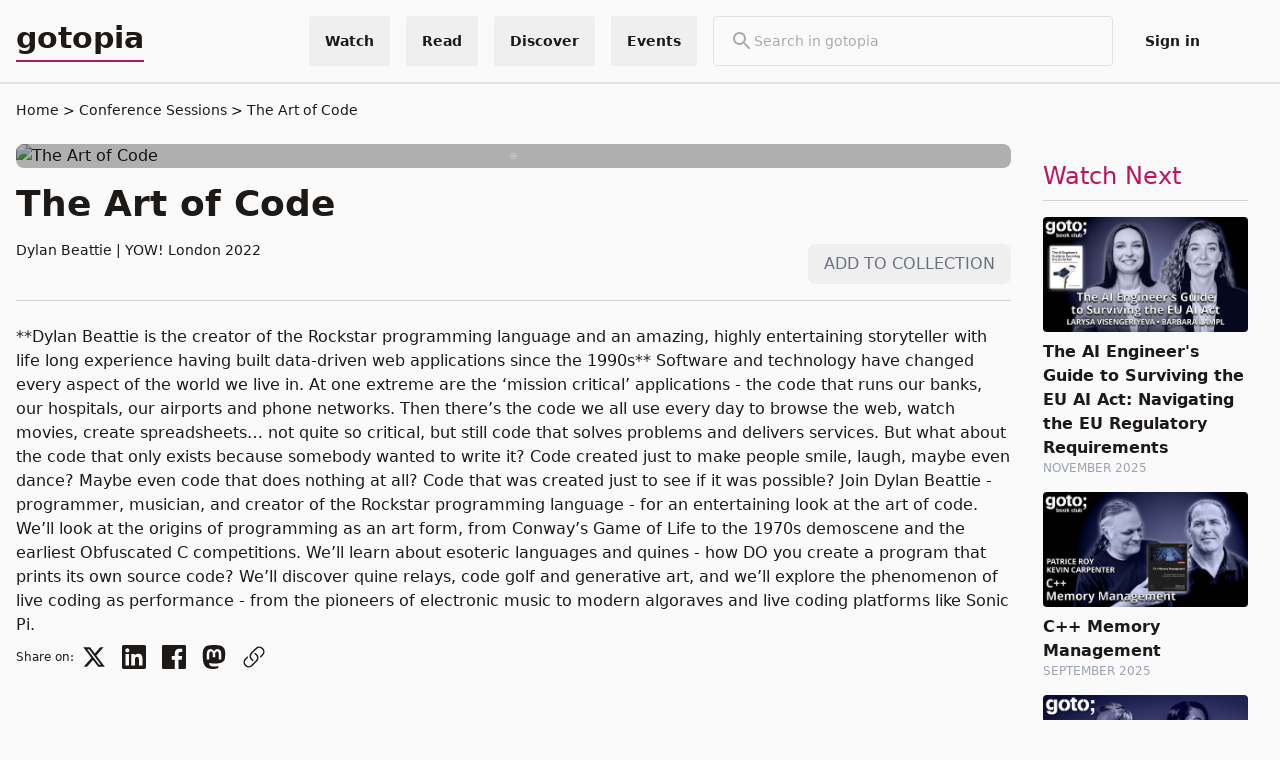

--- FILE ---
content_type: text/html; charset=utf-8
request_url: https://gotopia.tech/sessions/2324/the-art-of-code
body_size: 55614
content:
<!DOCTYPE html>
<html lang="en" prefix="og: http://ogp.me/ns#">
  <head>
    <meta charset="utf-8">
    <meta http-equiv="X-UA-Compatible" content="IE=edge">
    <meta name="viewport" content="width=device-width, initial-scale=1.0, maximum-scale=1.0, user-scalable=no">
    <meta name="author" content="Trifork">
<meta content="Dylan Beattie is the creator of the Rockstar programming language and an amazing, highly entertaining storyteller with life long experience having built data-driven web applications since the 1990sSoftware and technology have changed every aspect of the world we live in. At one extreme are the ‘mission critical’ applications - the code that runs our banks, our hospitals, our airports and phone networks. Then there’s the code we all use every day to browse the web, watch movies, create spreadsheets… not quite so critical, but still code that solves problems and delivers services.But what about the code that only exists because somebody wanted to write it? Code created just to make people smile, laugh, maybe even dance? Maybe even code that does nothing at all? Code that was created just to see if it was possible?Join Dylan Beattie - programmer, musician, and creator of the Rockstar programming language - for an entertaining look at the art of code. We’ll look at the origins of programming as an art form, from Conway’s Game of Life to the 1970s demoscene and the earliest Obfuscated C competitions. We’ll learn about esoteric languages and quines - how DO you create a program that prints its own source code? We’ll discover quine relays, code golf and generative art, and we’ll explore the phenomenon of live coding as performance - from the pioneers of electronic music to modern algoraves and live coding platforms like Sonic Pi." name="description"><meta content="The Art of Code" property="og:title"><meta content="Dylan Beattie is the creator of the Rockstar programming language and an amazing, highly entertaining storyteller with life long experience having built data-driven web applications since the 1990sSoftware and technology have changed every aspect of the world we live in. At one extreme are the ‘mission critical’ applications - the code that runs our banks, our hospitals, our airports and phone networks. Then there’s the code we all use every day to browse the web, watch movies, create spreadsheets… not quite so critical, but still code that solves problems and delivers services.But what about the code that only exists because somebody wanted to write it? Code created just to make people smile, laugh, maybe even dance? Maybe even code that does nothing at all? Code that was created just to see if it was possible?Join Dylan Beattie - programmer, musician, and creator of the Rockstar programming language - for an entertaining look at the art of code. We’ll look at the origins of programming as an art form, from Conway’s Game of Life to the 1970s demoscene and the earliest Obfuscated C competitions. We’ll learn about esoteric languages and quines - how DO you create a program that prints its own source code? We’ll discover quine relays, code golf and generative art, and we’ll explore the phenomenon of live coding as performance - from the pioneers of electronic music to modern algoraves and live coding platforms like Sonic Pi." property="og:description"><meta content="https://files.gotocon.com/uploads/images/conference_57/sessions/2324/original/YOW22dylan.jpg" property="og:image"><meta content="https://files.gotocon.com/uploads/images/conference_57/sessions/2324/original/YOW22dylan.jpg" name="thumbnail">
<script type="application/ld+json">{"@context":"http://schema.org","@type":"VideoObject","author":[{"@type":"Person","familyName":"Beattie","givenName":"Dylan","name":"Dylan Beattie","url":"https://gotopia.tech/experts/824/dylan-beattie"}],"dateModified":"2024-05-03T13:00:05","datePublished":"2022-10-10T09:04:56","description":"Dylan Beattie is the creator of the Rockstar programming language and an amazing, highly entertaining storyteller with life long experience having built data-driven web applications since the 1990sSoftware and technology have changed every aspect of the world we live in. At one extreme are the ‘mission critical’ applications - the code that runs our banks, our hospitals, our airports and phone networks. Then there’s the code we all use every day to browse the web, watch movies, create spreadsheets… not quite so critical, but still code that solves problems and delivers services.But what about the code that only exists because somebody wanted to write it? Code created just to make people smile, laugh, maybe even dance? Maybe even code that does nothing at all? Code that was created just to see if it was possible?Join Dylan Beattie - programmer, musician, and creator of the Rockstar programming language - for an entertaining look at the art of code. We’ll look at the origins of programming as an art form, from Conway’s Game of Life to the 1970s demoscene and the earliest Obfuscated C competitions. We’ll learn about esoteric languages and quines - how DO you create a program that prints its own source code? We’ll discover quine relays, code golf and generative art, and we’ll explore the phenomenon of live coding as performance - from the pioneers of electronic music to modern algoraves and live coding platforms like Sonic Pi.","embedUrl":"https://www.youtube.com/embed/gwLQMuTspxE","name":"The Art of Code","thumbnailUrl":"https://files.gotocon.com/uploads/images/conference_57/sessions/2324/original/YOW22dylan.jpg","uploadDate":"2023-07-13T10:30:54","url":"https://yowlondon.com/2022/sessions/2324/the-art-of-code"}</script>
<link rel="canonical" href="https://gotopia.tech/sessions/2324/the-art-of-code">
    <title>
The Art of Code | gotopia.tech
    </title>
    <link phx-track-static rel="stylesheet" href="/css/organization-cbad06003c3696e6b1ca8d00a7d7ceb9.css?vsn=d">
    <link rel="apple-touch-icon" sizes="180x180" href="/favicons/gotopia/apple-touch-icon.png">
    <link rel="icon" type="image/png" sizes="32x32" href="/favicons/gotopia/favicon-32x32.png">
    <link rel="icon" type="image/png" sizes="16x16" href="/favicons/gotopia/favicon-16x16.png">
    <link rel="manifest" href="/favicons/gotopia/site.webmanifest">
    <link rel="mask-icon" href="/favicons/gotopia/safari-pinned-tab.svg" color="#080a32">
    <meta name="msapplication-TileColor" content="#080a32">
    <meta name="theme-color" content="#080a32">
    <link href="//cdn-images.mailchimp.com/embedcode/classic-061523.css" rel="stylesheet" type="text/css">
<meta content="WgorbwEnPgADYVo5GiceQzAxCTUrIV4NbzE-HOImnQlMRostUgFQHEht" name="csrf-token">
    <script defer data-domain="gotopia.tech" src="https://plausible.io/js/plausible.js">
    </script>
    <script phx-track-static type="text/javascript" src="/js/themeChecker-d86f1440e4374aa5833c198ae4a2572e.js?vsn=d">
    </script>
    <script phx-track-static type="text/javascript" src="/js/organization-3c8b1cdcefb07a9363ca581a910d1346.js?vsn=d">
    </script>
    <style>
      [x-cloak] {
        display: none !important;
      }
    </style>

  </head>

  <body class="grid grid-rows-[100px_minmax(800px,_1fr)_150px]">
    <script type="text/javascript">
  (function(window, document, dataLayerName, id) {
  window[dataLayerName]=window[dataLayerName]||[],window[dataLayerName].push({start:(new Date).getTime(),event:"stg.start"});var scripts=document.getElementsByTagName('script')[0],tags=document.createElement('script');
  function stgCreateCookie(a,b,c){var d="";if(c){var e=new Date;e.setTime(e.getTime()+24*c*60*60*1e3),d="; expires="+e.toUTCString();f="; SameSite=Strict"}document.cookie=a+"="+b+d+f+"; path=/"}
  var isStgDebug=(window.location.href.match("stg_debug")||document.cookie.match("stg_debug"))&&!window.location.href.match("stg_disable_debug");stgCreateCookie("stg_debug",isStgDebug?1:"",isStgDebug?14:-1);
  var qP=[];dataLayerName!=="dataLayer"&&qP.push("data_layer_name="+dataLayerName),isStgDebug&&qP.push("stg_debug");var qPString=qP.length>0?("?"+qP.join("&")):"";
  tags.async=!0,tags.src="https://gotopia.containers.piwik.pro/"+id+".js"+qPString,scripts.parentNode.insertBefore(tags,scripts);
  !function(a,n,i){a[n]=a[n]||{};for(var c=0;c<i.length;c++)!function(i){a[n][i]=a[n][i]||{},a[n][i].api=a[n][i].api||function(){var a=[].slice.call(arguments,0);"string"==typeof a[0]&&window[dataLayerName].push({event:n+"."+i+":"+a[0],parameters:[].slice.call(arguments,1)})}}(i[c])}(window,"ppms",["tm","cm"]);
  })(window, document, 'dataLayer', '0aa04125-e8d7-439e-a624-d899114e4bab');
</script>
<div class="h-fit sticky top-0 z-50">
  
  <div x-cloak x-data="{
              showSearchBar: false,
              toggleSearchBar() {
                  if (this.open) {
                      return this.closeSearchBar();
                  }
                  this.showSearchBar = true;
              },
              closeSearchBar() {
                  if (!this.showSearchBar) return;
                  this.showSearchBar = false;
              }
            }" id="search_bar_popup" x-on:keydown.escape.prevent.stop="closeSearchBar()" x-on:focusin.window="! $refs.panel.contains($event.target) && closeSearchBar()" x-id="['search-popup-button']" class="w-full bg-primary">
    <nav id="global_top_navbar" class=" flex w-full relative bg-primary text-sm text-primary overflow-visible justify-center py-4 border-b-2 border-neutral-200">
      <div class="container overflow-y-visible !py-0 flex w-full h-full">
        <div class="flex w-full h-full items-center">
          <a href="/" class="lg:!inline-flex text-3xl pb-1 font-bold border-solid border-b-2 border-accent" target="_self">
            gotopia
          </a>
          <div class="hidden lg:flex flex-grow-1  w-full justify-end space-x-4">
  <div>
    <div x-data="{
              showDropdownMenu: false,
              toggleDropdownMenu() {
                  if (this.open) {
                      return this.closeDropdownMenu();
                  }
                  this.showDropdownMenu = true;
              },
              closeDropdownMenu() {
                  if (!this.showDropdownMenu) return;
                  this.showDropdownMenu = false;
              }
            }" id="global-menu-conference-dropdown" class="relative flex h-full" x-on:keydown.escape.prevent.stop="closeDropdownMenu()" x-on:focusin.window="! $refs.panel.contains($event.target) && closeDropdownMenu()" x-id="['dropdown-button']">
  <!-- Button -->
  <button class="flex items-center cursor-pointer h-full font-bold px-4 hover:bg-primary-100 rounded-sm" x-ref="button" x-on:click="toggleDropdownMenu()" type="button">
    <p class="tw-body-small">Watch</p>
  </button>
  <!-- Panel -->
  <div x-cloak x-ref="panel" x-show="showDropdownMenu" x-transition.origin.top.left x-on:click.outside="closeDropdownMenu($refs.button)" x-bind:id="$id('dropdown-button')" class="absolute z-50 top-full right-0 border m-0 flex flex-col w-44 lg:w-60 bg-primary mt-4 md:mt-0  rounded">
    

    <a href="/bookclub" target="_self" class="w-full px-4 py-2 lg:py-6 hover:bg-primary-100 border-b-2 last:border-b-0  ">
      <p>Bookclub Episodes</p>
      <p class="font-light text-xs">Watch the authors discussing the latest tech books</p>
    </a><a href="/sessions" target="_self" class="w-full px-4 py-2 lg:py-6 hover:bg-primary-100 border-b-2 last:border-b-0  ">
      <p>Conference Sessions</p>
      <p class="font-light text-xs">Watch for free our latest conference sessions</p>
    </a>
  </div>
</div>
  </div>
  <div>
    <div x-data="{
              showDropdownMenu: false,
              toggleDropdownMenu() {
                  if (this.open) {
                      return this.closeDropdownMenu();
                  }
                  this.showDropdownMenu = true;
              },
              closeDropdownMenu() {
                  if (!this.showDropdownMenu) return;
                  this.showDropdownMenu = false;
              }
            }" id="global-menu-conference-dropdown" class="relative flex h-full" x-on:keydown.escape.prevent.stop="closeDropdownMenu()" x-on:focusin.window="! $refs.panel.contains($event.target) && closeDropdownMenu()" x-id="['dropdown-button']">
  <!-- Button -->
  <button class="flex items-center cursor-pointer h-full font-bold px-4 hover:bg-primary-100 rounded-sm" x-ref="button" x-on:click="toggleDropdownMenu()" type="button">
    <p class="tw-body-small">Read</p>
  </button>
  <!-- Panel -->
  <div x-cloak x-ref="panel" x-show="showDropdownMenu" x-transition.origin.top.left x-on:click.outside="closeDropdownMenu($refs.button)" x-bind:id="$id('dropdown-button')" class="absolute z-50 top-full right-0 border m-0 flex flex-col w-44 lg:w-60 bg-primary mt-4 md:mt-0  rounded">
    

    <a href="/articles" target="_self" class="w-full px-4 py-2 lg:py-6 hover:bg-primary-100 border-b-2 last:border-b-0  ">
      <p>Articles</p>
      <p class="font-light text-xs">Read our long format articles about tech and software development</p>
    </a><a href="/books" target="_self" class="w-full px-4 py-2 lg:py-6 hover:bg-primary-100 border-b-2 last:border-b-0  ">
      <p>Books</p>
      <p class="font-light text-xs">Discover the latest tech books</p>
    </a>
  </div>
</div>
  </div>
  <div>
    <div x-data="{
              showDropdownMenu: false,
              toggleDropdownMenu() {
                  if (this.open) {
                      return this.closeDropdownMenu();
                  }
                  this.showDropdownMenu = true;
              },
              closeDropdownMenu() {
                  if (!this.showDropdownMenu) return;
                  this.showDropdownMenu = false;
              }
            }" id="global-menu-conference-dropdown" class="relative flex h-full" x-on:keydown.escape.prevent.stop="closeDropdownMenu()" x-on:focusin.window="! $refs.panel.contains($event.target) && closeDropdownMenu()" x-id="['dropdown-button']">
  <!-- Button -->
  <button class="flex items-center cursor-pointer h-full font-bold px-4 hover:bg-primary-100 rounded-sm" x-ref="button" x-on:click="toggleDropdownMenu()" type="button">
    <p class="tw-body-small">Discover</p>
  </button>
  <!-- Panel -->
  <div x-cloak x-ref="panel" x-show="showDropdownMenu" x-transition.origin.top.left x-on:click.outside="closeDropdownMenu($refs.button)" x-bind:id="$id('dropdown-button')" class="absolute z-50 top-full right-0 border m-0 flex flex-col w-44 lg:w-60 bg-primary mt-4 md:mt-0  rounded">
    

    <a href="/experts" target="_self" class="w-full px-4 py-2 lg:py-6 hover:bg-primary-100 border-b-2 last:border-b-0  ">
      <p>Experts</p>
      <p class="font-light text-xs">Find the best tech experts in the industry</p>
    </a><a href="/partners" target="_self" class="w-full px-4 py-2 lg:py-6 hover:bg-primary-100 border-b-2 last:border-b-0  ">
      <p>Partners</p>
      <p class="font-light text-xs">Find our most loved partners</p>
    </a><a href="/tags" target="_self" class="w-full px-4 py-2 lg:py-6 hover:bg-primary-100 border-b-2 last:border-b-0  ">
      <p>Topics</p>
      <p class="font-light text-xs">Discover the best content in our platform</p>
    </a><a href="/podcast" target="_self" class="w-full px-4 py-2 lg:py-6 hover:bg-primary-100 border-b-2 last:border-b-0  ">
      <p>Podcast</p>
      <p class="font-light text-xs">Prefer audio? Check our content in podcast format</p>
    </a><a href="/newsletter" target="_self" class="w-full px-4 py-2 lg:py-6 hover:bg-primary-100 border-b-2 last:border-b-0  ">
      <p>Newsletter</p>
      <p class="font-light text-xs">Receive our news and offers in your email</p>
    </a>
  </div>
</div>
  </div>
  <div>
    <div x-data="{
              showDropdownMenu: false,
              toggleDropdownMenu() {
                  if (this.open) {
                      return this.closeDropdownMenu();
                  }
                  this.showDropdownMenu = true;
              },
              closeDropdownMenu() {
                  if (!this.showDropdownMenu) return;
                  this.showDropdownMenu = false;
              }
            }" id="global-menu-conference-dropdown" class="relative flex h-full" x-on:keydown.escape.prevent.stop="closeDropdownMenu()" x-on:focusin.window="! $refs.panel.contains($event.target) && closeDropdownMenu()" x-id="['dropdown-button']">
  <!-- Button -->
  <button class="flex items-center cursor-pointer h-full font-bold px-4 hover:bg-primary-100 rounded-sm" x-ref="button" x-on:click="toggleDropdownMenu()" type="button">
    <p class="tw-body-small">Events</p>
  </button>
  <!-- Panel -->
  <div x-cloak x-ref="panel" x-show="showDropdownMenu" x-transition.origin.top.left x-on:click.outside="closeDropdownMenu($refs.button)" x-bind:id="$id('dropdown-button')" class="absolute z-50 top-full right-0 border m-0 flex flex-col w-44 lg:w-60 bg-primary mt-4 md:mt-0  rounded">
    

    <a href="https://yowcon.com" target="_blank" class="w-full px-4 py-2 lg:py-6 hover:bg-primary-100 border-b-2 last:border-b-0  ">
      <p>YOW! Australia</p>
      <p class="font-light text-xs"></p>
    </a><a href="https://gotopia.tech/events/upcoming" target="_self" class="w-full px-4 py-2 lg:py-6 hover:bg-primary-100 border-b-2 last:border-b-0  ">
      <p>All Upcoming Events</p>
      <p class="font-light text-xs"></p>
    </a><a href="https://gotopia.tech/events/past" target="_self" class="w-full px-4 py-2 lg:py-6 hover:bg-primary-100 border-b-2 last:border-b-0  ">
      <p>Past Events</p>
      <p class="font-light text-xs"></p>
    </a>
  </div>
</div>
  </div>
  <div>
    <div class="w-full">
  <form class="lg:min-w-[400px] ml-auto lg:mx-auto border relative flex rounded gap-4 items-center px-4 py-3" action="/search">
    <div>
      <svg class="text-neutral-600" xmlns="http://www.w3.org/2000/svg" height="24px" viewbox="0 0 24 24" width="24px" fill="currentColor"><path d="M0 0h24v24H0V0z" fill="none"></path><path d="M15.5 14h-.79l-.28-.27C15.41 12.59 16 11.11 16 9.5 16 5.91 13.09 3 9.5 3S3 5.91 3 9.5 5.91 16 9.5 16c1.61 0 3.09-.59 4.23-1.57l.27.28v.79l5 4.99L20.49 19l-4.99-5zm-6 0C7.01 14 5 11.99 5 9.5S7.01 5 9.5 5 14 7.01 14 9.5 11.99 14 9.5 14z"></path></svg>
    </div>

    <input placeholder="Search in gotopia" class="w-full bg-transparent focus:outline-none placeholder-neutral-600" type="text" name="search_term" id="search_term" value="" autocomplete="off" pattern=".{2,}" required title="2 characters minimum">
  </form>
</div>
  </div>
  <div>
    <div id="login-menu-item" class="relative flex h-full rounded">
  <a class="flex items-center cursor-pointer h-full font-bold hover:bg-primary-100 px-4 rounded-sm" href="/login-requests/login">
    <p class="tw-body-small">Sign in</p>
  </a>
</div>


  </div>
  

  <div class="flex flex-col items-center justify-center hover:bg-primary-100 px-4">
    <div x-data class="gap-2 flex flex-row cursor-pointer " x-on:click="$store.theme_handler.toggle()">
  
  <div x-cloak>
    <div x-show="$store.theme_handler.theme==='light'">
      <svg xmlns="http://www.w3.org/2000/svg" fill="none" viewBox="0 0 24 24" stroke-width="1.5" stroke="currentColor" class="w-6 h-6">
  <path stroke-linecap="round" stroke-linejoin="round" d="M21.752 15.002A9.718 9.718 0 0118 15.75c-5.385 0-9.75-4.365-9.75-9.75 0-1.33.266-2.597.748-3.752A9.753 9.753 0 003 11.25C3 16.635 7.365 21 12.75 21a9.753 9.753 0 009.002-5.998z" />
</svg>
    </div>
    <div x-show="$store.theme_handler.theme==='dark'">
      <svg xmlns="http://www.w3.org/2000/svg" fill="none" viewBox="0 0 24 24" stroke-width="1.5" stroke="currentColor" class="w-6 h-6">
  <path stroke-linecap="round" stroke-linejoin="round" d="M12 3v2.25m6.364.386l-1.591 1.591M21 12h-2.25m-.386 6.364l-1.591-1.591M12 18.75V21m-4.773-4.227l-1.591 1.591M5.25 12H3m4.227-4.773L5.636 5.636M15.75 12a3.75 3.75 0 11-7.5 0 3.75 3.75 0 017.5 0z" />
</svg>
    </div>
  </div>
</div>
  </div>
</div>
          <div class="flex flex-grow-1  w-full justify-end space-x-4 lg:hidden">
  <div>
    <button class="mr-2 block lg:hidden border rounded p-1" x-ref="button" x-on:click="toggleSearchBar()" type="button">
  <div x-show="!showSearchBar">
    <svg class="text-neutral-600" xmlns="http://www.w3.org/2000/svg" height="24px" viewbox="0 0 24 24" width="24px" fill="currentColor"><path d="M0 0h24v24H0V0z" fill="none"></path><path d="M15.5 14h-.79l-.28-.27C15.41 12.59 16 11.11 16 9.5 16 5.91 13.09 3 9.5 3S3 5.91 3 9.5 5.91 16 9.5 16c1.61 0 3.09-.59 4.23-1.57l.27.28v.79l5 4.99L20.49 19l-4.99-5zm-6 0C7.01 14 5 11.99 5 9.5S7.01 5 9.5 5 14 7.01 14 9.5 11.99 14 9.5 14z"></path></svg>
  </div>
  <div x-show="showSearchBar">
    <svg xmlns="http://www.w3.org/2000/svg" fill="none" viewbox="0 0 24 24" stroke-width="1.5" stroke="currentColor" class="w-6 h-6 text-neutral-600"><path stroke-linecap="round" stroke-linejoin="round" d="M6 18L18 6M6 6l12 12"></path></svg>
  </div>
</button>
  </div>
  <div>
    <div x-data="{
              showDropdownMenu: false,
              toggleDropdownMenu() {
                  if (this.open) {
                      return this.closeDropdownMenu();
                  }
                  this.showDropdownMenu = true;
              },
              closeDropdownMenu() {
                  if (!this.showDropdownMenu) return;
                  this.showDropdownMenu = false;
              }
            }" id="global-menu-conference-dropdown" class="relative flex h-full" x-on:keydown.escape.prevent.stop="closeDropdownMenu()" x-on:focusin.window="! $refs.panel.contains($event.target) && closeDropdownMenu()" x-id="['dropdown-button']">
  <!-- Button -->
  <button class="flex items-center cursor-pointer h-full font-bold px-4 hover:bg-primary-100 rounded-sm" x-ref="button" x-on:click="toggleDropdownMenu()" type="button">
    <p class="tw-body-small">Events</p>
  </button>
  <!-- Panel -->
  <div x-cloak x-ref="panel" x-show="showDropdownMenu" x-transition.origin.top.left x-on:click.outside="closeDropdownMenu($refs.button)" x-bind:id="$id('dropdown-button')" class="absolute z-50 top-full right-0 border m-0 flex flex-col w-44 lg:w-60 bg-primary mt-4 md:mt-0  rounded">
    

    <a href="https://yowcon.com" target="_blank" class="w-full px-4 py-2 lg:py-6 hover:bg-primary-100 border-b-2 last:border-b-0  ">
      <p>YOW! Australia</p>
      <p class="font-light text-xs"></p>
    </a><a href="https://gotopia.tech/events/upcoming" target="_self" class="w-full px-4 py-2 lg:py-6 hover:bg-primary-100 border-b-2 last:border-b-0  ">
      <p>All Upcoming Events</p>
      <p class="font-light text-xs"></p>
    </a><a href="https://gotopia.tech/events/past" target="_self" class="w-full px-4 py-2 lg:py-6 hover:bg-primary-100 border-b-2 last:border-b-0  ">
      <p>Past Events</p>
      <p class="font-light text-xs"></p>
    </a>
  </div>
</div>
  </div>
  <div x-data="dropdown_menu" class="relative">
    <div x-on:click="toggle" class="cursor-pointer text-primary px-3 lg:p-3 rounded flex flex-col justify-center h-full">
      <svg xmlns="http://www.w3.org/2000/svg" fill="none" viewbox="0 0 24 24" stroke-width="1.5" stroke="currentColor" class="w-6 h-6 w-4 h-4"><path stroke-linecap="round" stroke-linejoin="round" d="M3.75 6.75h16.5M3.75 12h16.5m-16.5 5.25h16.5"></path></svg>
    </div>
    <div class="absolute mt-2 top-full right-0 flex flex-col gap-1 rounded bg-primary border z-10 min-w-[200px]" x-cloak x-show="open" x-on:click.outside="hidde" x-transition>
      <a href="/bookclub" target="_self" class="w-full px-4 py-2 cursor-pointer hover:bg-primary-100">
        <p>Bookclub Episodes</p>
      </a><a href="/sessions" target="_self" class="w-full px-4 py-2 cursor-pointer hover:bg-primary-100">
        <p>Conference Sessions</p>
      </a><a href="/articles" target="_self" class="w-full px-4 py-2 cursor-pointer hover:bg-primary-100">
        <p>Articles</p>
      </a><a href="/books" target="_self" class="w-full px-4 py-2 cursor-pointer hover:bg-primary-100">
        <p>Books</p>
      </a><a href="/experts" target="_self" class="w-full px-4 py-2 cursor-pointer hover:bg-primary-100">
        <p>Experts</p>
      </a><a href="/partners" target="_self" class="w-full px-4 py-2 cursor-pointer hover:bg-primary-100">
        <p>Partners</p>
      </a><a href="/tags" target="_self" class="w-full px-4 py-2 cursor-pointer hover:bg-primary-100">
        <p>Topics</p>
      </a><a href="/podcast" target="_self" class="w-full px-4 py-2 cursor-pointer hover:bg-primary-100">
        <p>Podcast</p>
      </a><a href="/newsletter" target="_self" class="w-full px-4 py-2 cursor-pointer hover:bg-primary-100">
        <p>Newsletter</p>
      </a>

      <div x-data class="gap-2 flex flex-row cursor-pointer w-full px-4 py-2 text-right hover:bg-primary-100" x-on:click="$store.theme_handler.toggle()">
  <span>
    Theme
  </span>
  <div x-cloak>
    <div x-show="$store.theme_handler.theme==='light'">
      <svg xmlns="http://www.w3.org/2000/svg" fill="none" viewBox="0 0 24 24" stroke-width="1.5" stroke="currentColor" class="w-6 h-6">
  <path stroke-linecap="round" stroke-linejoin="round" d="M21.752 15.002A9.718 9.718 0 0118 15.75c-5.385 0-9.75-4.365-9.75-9.75 0-1.33.266-2.597.748-3.752A9.753 9.753 0 003 11.25C3 16.635 7.365 21 12.75 21a9.753 9.753 0 009.002-5.998z" />
</svg>
    </div>
    <div x-show="$store.theme_handler.theme==='dark'">
      <svg xmlns="http://www.w3.org/2000/svg" fill="none" viewBox="0 0 24 24" stroke-width="1.5" stroke="currentColor" class="w-6 h-6">
  <path stroke-linecap="round" stroke-linejoin="round" d="M12 3v2.25m6.364.386l-1.591 1.591M21 12h-2.25m-.386 6.364l-1.591-1.591M12 18.75V21m-4.773-4.227l-1.591 1.591M5.25 12H3m4.227-4.773L5.636 5.636M15.75 12a3.75 3.75 0 11-7.5 0 3.75 3.75 0 017.5 0z" />
</svg>
    </div>
  </div>
</div>

      

<a href="/login-requests/login" target="_self" class="cursor-pointer border-t-2 w-full px-4 py-2 hover:bg-primary-100">
  <p>Sign in</p>
</a>

      
    </div>
  </div>
</div>
        </div>
      </div>
    </nav>
    <div x-cloak x-ref="panel" x-show="showSearchBar" x-transition.origin.top.left x-on:click.outside="closeSearchBar($refs.button)" x-bind:id="$id('search-popup-button')" class="container">
  <div class="w-full bg-primary block lg:hidden">
    <div class="flex items-center justify-between py-5 gap-1">
      <div class="w-full">
  <form class="lg:min-w-[400px] ml-auto lg:mx-auto border relative flex rounded gap-4 items-center px-4 py-3" action="/search">
    <div>
      <svg class="text-neutral-600" xmlns="http://www.w3.org/2000/svg" height="24px" viewbox="0 0 24 24" width="24px" fill="currentColor"><path d="M0 0h24v24H0V0z" fill="none"></path><path d="M15.5 14h-.79l-.28-.27C15.41 12.59 16 11.11 16 9.5 16 5.91 13.09 3 9.5 3S3 5.91 3 9.5 5.91 16 9.5 16c1.61 0 3.09-.59 4.23-1.57l.27.28v.79l5 4.99L20.49 19l-4.99-5zm-6 0C7.01 14 5 11.99 5 9.5S7.01 5 9.5 5 14 7.01 14 9.5 11.99 14 9.5 14z"></path></svg>
    </div>

    <input placeholder="Search in gotopia" class="w-full bg-transparent focus:outline-none placeholder-neutral-600" type="text" name="search_term" id="search_term" value="" autocomplete="off" pattern=".{2,}" required title="2 characters minimum">
  </form>
</div>
    </div>
  </div>
</div>
  </div>

</div>
<main class="container lg:mt-0 mb-16 overflow-x-hidden">
<div class="text-sm mb-6">
  <a href="/">Home</a>
  <a href="https://gotopia.tech/sessions" class="before:content-[&#39;&gt;&#39;] " title="Conference Sessions">
    Conference Sessions
  </a><a href="/sessions/2324/the-art-of-code" class="before:content-[&#39;&gt;&#39;] truncate" title="The Art of Code">
    The Art of Code
  </a>
</div>

  <div x-cloak x-data="{ 
        showTranscript: false,
        toggleTranscript() {
          this.showTranscript = !this.showTranscript;
        },
      }">
    <div class="lg:grid lg:grid-cols-5 gap-4 ">
      <div class="col-span-4">
        <div class="w-full mx-auto overflow-hidden [&>*]:w-full [&>*]:aspect-video lg:min-w-[648px]">
          
  <div class="youtube-video-component" x-data="{ playing: false }">
  <div class="overflow-hidden relative w-full h-full rounded-lg aspect-video flex justify-center items-center align-middle ">
    <template x-if="playing">
      <div>
        <div class="flex items-center justify-center">
  <div role="status" class="w-[12%] aspect-square z-0">
    <svg aria-hidden="true" class="w-full h-full animate-spin fill-neutral-900" viewbox="0 0 100 100" fill="gray" xmlns="http://www.w3.org/2000/svg"><path d="M100 50.5908C100 78.2051 77.6142 100.591 50 100.591C22.3858 100.591 0 78.2051 0 50.5908C0 22.9766 22.3858 0.59082 50 0.59082C77.6142 0.59082 100 22.9766 100 50.5908ZM9.08144 50.5908C9.08144 73.1895 27.4013 91.5094 50 91.5094C72.5987 91.5094 90.9186 73.1895 90.9186 50.5908C90.9186 27.9921 72.5987 9.67226 50 9.67226C27.4013 9.67226 9.08144 27.9921 9.08144 50.5908Z" fill="currentColor"></path><path d="M93.9676 39.0409C96.393 38.4038 97.8624 35.9116 97.0079 33.5539C95.2932 28.8227 92.871 24.3692 89.8167 20.348C85.8452 15.1192 80.8826 10.7238 75.2124 7.41289C69.5422 4.10194 63.2754 1.94025 56.7698 1.05124C51.7666 0.367541 46.6976 0.446843 41.7345 1.27873C39.2613 1.69328 37.813 4.19778 38.4501 6.62326C39.0873 9.04874 41.5694 10.4717 44.0505 10.1071C47.8511 9.54855 51.7191 9.52689 55.5402 10.0491C60.8642 10.7766 65.9928 12.5457 70.6331 15.2552C75.2735 17.9648 79.3347 21.5619 82.5849 25.841C84.9175 28.9121 86.7997 32.2913 88.1811 35.8758C89.083 38.2158 91.5421 39.6781 93.9676 39.0409Z" fill="currentFill"></path></svg>
    <span class="sr-only">Loading...</span>
  </div>
</div>
        <iframe src="https://www.youtube.com/embed/gwLQMuTspxE?autoplay=1&amp;rel=0" class="absolute z-10 w-full top-0 left-0 h-full hover:cursor-pointer" frameBorder="0" allow="autoplay; accelerometer;  encrypted-media; gyroscope; picture-in-picture" allowfullscreen></iframe>
      </div>
    </template>
    <template x-if="!playing">
      <div class="w-full" @click="playing = true">
        <img src="https://img.youtube.com/vi/gwLQMuTspxE/maxresdefault.jpg" class="w-full rounded-lg mt-0" loading="lazy" alt="The Art of Code">
        <div class="absolute top-0 bottom-0 left-0 right-0 h-full w-full transition-colors ease-in bg-black/30 flex items-center justify-center align-middle hover:opacity-75">
          <svg class="w-1/3 h-1/3 text-neutral-300 hover:opacity-75 hover:text-accent" xmlns="http://www.w3.org/2000/svg" fill="none" viewbox="0 0 24 24" stroke-width="1.5" stroke="currentColor"><path stroke-linecap="round" stroke-linejoin="round" d="M21 12a9 9 0 11-18 0 9 9 0 0118 0z"></path><path stroke-linecap="round" stroke-linejoin="round" d="M15.91 11.672a.375.375 0 010 .656l-5.603 3.113a.375.375 0 01-.557-.328V8.887c0-.286.307-.466.557-.327l5.603 3.112z"></path></svg>
        </div>
      </div>
    </template>
  </div>
</div>

        </div>
        <h1 class="text-3xl lg:text-4xl font-bold mt-4 pb-2 ">
  The Art of Code
</h1>
        <div class="flex pb-4 border-b border-neutral items-center justify-between">
          <div class="font-light text-sm pb-4">
  <span>
    
      Dylan Beattie
      
    
  </span>
  <span> | </span>
  <span>
    
      YOW! London 2022
    
  </span>
</div>
          <div class="relative mt-3">
<div id="phx-GIyQu9_Hh8Y__dFi" data-phx-session="SFMyNTY.[base64].ZZ-XwJyR2p5UCGpX2prmWO0w12QNcoUJ95pkRjry7ZA" data-phx-static="SFMyNTY.g2gDaAJhBXQAAAADdwJpZG0AAAAUcGh4LUdJeVF1OV9IaDhZX19kRml3BWZsYXNodAAAAAB3CmFzc2lnbl9uZXdsAAAAAXcLbG9nZ2VkX3VzZXJqbgYAPbiC3ZsBYgABUYA.C1SEePlgzTacCOKHSaPvmtFpfeWPx_Vzy7KVa11ZtzQ"><div x-data="{ open: false }">
  <button class="flex items-center h-full bg-primary-100 py-2 px-4 rounded-lg" type="button" x-on:click="open = true">
    <p class="tw-body-small text-center w-full uppercase text-gray-500">Add to collection</p>
  </button>
  <div x-show="open">
    <div class="fixed inset-0 flex items-center justify-center z-50">
      <div class="flex items-center gap-3 rounded-lg bg-gray-800 p-6 shadow-lg border border-primary transition" x-on:click.away="open = false">
        <p class="text-white font-semibold">You need to be signed in to add a collection</p>
        <div class="flex gap-2">
          <div id="login-menu-item" class="relative flex h-full rounded">
  <a class="flex items-center cursor-pointer h-full font-bold hover:bg-gray-900 px-4 rounded-lg text-white" href="/login-requests/login">
    <p class="tw-body-small">Sign in</p>
  </a>
</div>


          <button x-on:click="open = false" class="hover:opacity-40">
            <svg xmlns="http://www.w3.org/2000/svg" fill="none" viewbox="0 0 24 24" stroke-width="1.5" stroke="currentColor" class="w-6 h-6 stroke-white"><path stroke-linecap="round" stroke-linejoin="round" d="M6 18L18 6M6 6l12 12"></path></svg>
          </button>
        </div>
      </div>
    </div>
  </div>
</div></div>
          </div>
        </div>
        <div class="mt-6 text-color-primary ">
          <p>**Dylan Beattie is the creator of the Rockstar programming language and an amazing, highly entertaining storyteller with life long experience having built data-driven web applications since the 1990s**

Software and technology have changed every aspect of the world we live in. At one extreme are the ‘mission critical’ applications - the code that runs our banks, our hospitals, our airports and phone networks. Then there’s the code we all use every day to browse the web, watch movies, create spreadsheets… not quite so critical, but still code that solves problems and delivers services.

But what about the code that only exists because somebody wanted to write it? Code created just to make people smile, laugh, maybe even dance? Maybe even code that does nothing at all? Code that was created just to see if it was possible?

Join Dylan Beattie - programmer, musician, and creator of the Rockstar programming language - for an entertaining look at the art of code. We’ll look at the origins of programming as an art form, from Conway’s Game of Life to the 1970s demoscene and the earliest Obfuscated C competitions. We’ll learn about esoteric languages and quines - how DO you create a program that prints its own source code? We’ll discover quine relays, code golf and generative art, and we’ll explore the phenomenon of live coding as performance - from the pioneers of electronic music to modern algoraves and live coding platforms like Sonic Pi.</p>

          
        </div>
        <div class="flex items-center">
          <div class="flex items-center">
            <div class="font-light text-xs">Share on:</div>
            <a href="https://twitter.com/intent/tweet?url=https://gotopia.tech/sessions/2324/the-art-of-code&amp;text=The%20Art%20of%20Code" target="_blank" rel="noreferrer" class="rounded-xl p-2">
  <svg class="h-6 w-6" viewbox="0 0 24 24" xmlns="http://www.w3.org/2000/svg" fill="currentColor" aria-hidden="true"><g><path d="M18.244 2.25h3.308l-7.227 8.26 8.502 11.24H16.17l-5.214-6.817L4.99 21.75H1.68l7.73-8.835L1.254 2.25H8.08l4.713 6.231zm-1.161 17.52h1.833L7.084 4.126H5.117z"></path></g></svg>
</a>
            <a href="https://www.linkedin.com/shareArticle?mini=true&amp;url=https://gotopia.tech/sessions/2324/the-art-of-code&amp;title=The%20Art%20of%20Code&amp;source=gotopia" target="_blank" rel="noopener" class="rounded-xl p-2">
  <svg
  width="24"
  height="24"
  viewBox="0 0 24 24"
  version="1.1"
  xmlns="http://www.w3.org/2000/svg"
  xmlns:xlink="http://www.w3.org/1999/xlink"
  fill="currentColor"
>
                    <title>linkedin</title>
                    <g
    stroke="none"
    stroke-width="1"
    fill="inherit"
    fill-rule="evenodd"
  >
                        <g
      transform="translate(-848.000000, -412.000000)"
      fill-rule="nonzero"
      fill="inherit"
    >
                            <g
        id="linkedin"
        transform="translate(848.000000, 412.000000)"
      >
                                <path
          d="M20.447,20.452 L16.893,20.452 L16.893,14.883 C16.893,13.555 16.866,11.846 15.041,11.846 C13.188,11.846 12.905,13.291 12.905,14.785 L12.905,20.452 L9.351,20.452 L9.351,9 L12.765,9 L12.765,10.561 L12.811,10.561 C13.288,9.661 14.448,8.711 16.181,8.711 C19.782,8.711 20.448,11.081 20.448,14.166 L20.448,20.452 L20.447,20.452 Z M5.337,7.433 C4.193,7.433 3.274,6.507 3.274,5.368 C3.274,4.23 4.194,3.305 5.337,3.305 C6.477,3.305 7.401,4.23 7.401,5.368 C7.401,6.507 6.476,7.433 5.337,7.433 Z M7.119,20.452 L3.555,20.452 L3.555,9 L7.119,9 L7.119,20.452 Z M22.225,0 L1.771,0 C0.792,0 0,0.774 0,1.729 L0,22.271 C0,23.227 0.792,24 1.771,24 L22.222,24 C23.2,24 24,23.227 24,22.271 L24,1.729 C24,0.774 23.2,0 22.222,0 L22.225,0 Z"
          id="Shape"
        />
                            </g>
                        </g>
                    </g>
                </svg>
</a>
            <a href="https://www.facebook.com/sharer.php?u=https://gotopia.tech/sessions/2324/the-art-of-code" class="rounded-xl p-2" target="_blank" rel="noopener">
  <svg
  width="24"
  height="24"
  viewBox="0 0 24 24"
  version="1.1"
  xmlns="http://www.w3.org/2000/svg"
  xmlns:xlink="http://www.w3.org/1999/xlink"
>
                    <title>facebook</title>
                    <g
    stroke="none"
    stroke-width="1"
    fill="currentColor"
    fill-rule="evenodd"
  >
                        <g
      transform="translate(-710.000000, -412.000000)"
      fill-rule="nonzero"
      fill="currentColor"
    >
                            <g
        id="facebook"
        transform="translate(710.000000, 412.000000)"
      >
                                <path
          d="M22.676,0 L1.324,0 C0.593,0 0,0.593 0,1.324 L0,22.676 C0,23.408 0.593,24 1.324,24 L12.818,24 L12.818,14.706 L9.689,14.706 L9.689,11.085 L12.818,11.085 L12.818,8.41 C12.818,5.311 14.712,3.625 17.477,3.625 C18.802,3.625 19.941,3.722 20.273,3.766 L20.273,7.006 L18.352,7.006 C16.852,7.006 16.56,7.727 16.56,8.777 L16.56,11.088 L20.144,11.088 L19.679,14.718 L16.56,14.718 L16.56,24 L22.675,24 C23.408,24 24,23.408 24,22.676 L24,1.324 C24,0.593 23.408,0 22.676,0"
          id="Shape"
        />
                            </g>
                        </g>
                    </g>
                </svg>
</a>
            <a href="https://mastodonshare.com/?text=The Art of Code&amp;url=https://gotopia.tech/sessions/2324/the-art-of-code" class="rounded-xl p-2" target="_blank" rel="noopener">
  <svg class="h-6 w-6" viewbox="0 0 24 24" xmlns="http://www.w3.org/2000/svg" fill="currentColor"><path d="m23.193 7.879c0-5.206-3.411-6.732-3.411-6.732-1.72-.79-4.674-1.122-7.741-1.147h-.076c-3.068.025-6.02.357-7.74 1.147 0 0-3.411 1.526-3.411 6.732 0 1.192-.023 2.618.015 4.129.124 5.092.934 10.109 5.641 11.355 2.17.574 4.034.695 5.535.612 2.722-.15 4.25-.972 4.25-.972l-.09-1.975s-1.945.613-4.129.539c-2.165-.074-4.449-.233-4.799-2.891a5.499 5.499 0 0 1 -.048-.745s2.125.52 4.817.643c1.646.075 3.19-.097 4.758-.283 3.007-.359 5.625-2.212 5.954-3.905.517-2.665.475-6.507.475-6.507zm-4.024 6.709h-2.497v-6.119c0-1.29-.543-1.944-1.628-1.944-1.2 0-1.802.776-1.802 2.312v3.349h-2.483v-3.35c0-1.536-.602-2.312-1.802-2.312-1.085 0-1.628.655-1.628 1.944v6.119h-2.497v-6.303c0-1.289.328-2.313.987-3.07.68-.758 1.569-1.146 2.674-1.146 1.278 0 2.246.491 2.886 1.474l.621 1.043.622-1.043c.64-.983 1.608-1.474 2.886-1.474 1.104 0 1.994.388 2.674 1.146.658.757.986 1.781.986 3.07v6.304z"></path></svg>
</a>
            <div x-data="{
  url: &#39;https://gotopia.tech/sessions/2324/the-art-of-code&#39;,
  copied: false,
  timeout: null,
  copy() {
    navigator.clipboard.writeText(this.url)
    this.copied = true
    clearTimeout(this.timeout)

    this.timeout = setTimeout(() =&gt; {
      this.copied = false
    }, 1500)
  }

  }" class="flex rounded-xl p-2 w-10" rel="noopener">
  <span x-on:click="copy" class="hover:cursor-pointer">
    <svg xmlns="http://www.w3.org/2000/svg" fill="none" viewBox="0 0 24 24" stroke-width="1.5" stroke="currentColor" class="w-6 h-6">
    <path stroke-linecap="round" stroke-linejoin="round" d="M13.19 8.688a4.5 4.5 0 0 1 1.242 7.244l-4.5 4.5a4.5 4.5 0 0 1-6.364-6.364l1.757-1.757m13.35-.622 1.757-1.757a4.5 4.5 0 0 0-6.364-6.364l-4.5 4.5a4.5 4.5 0 0 0 1.242 7.244" />
</svg>
  </span>
  <span class="ml-2 text-sm" x-show="copied" x-transition>
    Copied!
  </span>
</div>
          </div>
          
        </div>
        <div class="mt-6 text-color-primary " x-show="showTranscript">
          <div class="border-b border-neutral">
            <h3 class="text-xl lg:text-2xl mt-4 pb-2 text-accent">Transcript</h3>
          </div>

            <div class="w-full prose-a:text-accent-500 prose-a:font-bold hover:prose-a:decoration-accent-500 hover:prose-a:border-b-[1px]
            hover:prose-a:border-accent-500 prose-strong:italic lg:prose-h3:mt-8 prose-h3:mt-4 lg:prose-h3:text-2xl prose-h3:text-xl lg:prose-h2:text-4xl
            prose-h3:font-bold prose-h2:text-2xl prose-h3:leading-8 prose-h2:font-bold prose-h2:leading-10 prose-h2:mt-4 lg:prose-h2:mb-3 prose-h2:mb-2
            prose-h1:lg:text-5xl prose-h1:text-3xl prose-h1:font-extrabold prose-ul:list-disc prose-ul:pl-10 prose-ul:my-4 prose-ol:list-decimal
            prose-ol:pl-10 prose-ol:my-4 prose-p:min-h-2 prose-p:mb-2 prose-header:mb-8 prose-hr:my-12">
  <p><strong>Dylan Beattie is the creator of the Rockstar programming language and an amazing, highly entertaining storyteller with life long experience having built data-driven web applications since the 1990s</strong></p>
<p>Software and technology have changed every aspect of the world we live in. At one extreme are the ‘mission critical’ applications - the code that runs our banks, our hospitals, our airports and phone networks. Then there’s the code we all use every day to browse the web, watch movies, create spreadsheets… not quite so critical, but still code that solves problems and delivers services.</p>
<p>But what about the code that only exists because somebody wanted to write it? Code created just to make people smile, laugh, maybe even dance? Maybe even code that does nothing at all? Code that was created just to see if it was possible?</p>
<p>Join Dylan Beattie - programmer, musician, and creator of the Rockstar programming language - for an entertaining look at the art of code. We’ll look at the origins of programming as an art form, from Conway’s Game of Life to the 1970s demoscene and the earliest Obfuscated C competitions. We’ll learn about esoteric languages and quines - how DO you create a program that prints its own source code? We’ll discover quine relays, code golf and generative art, and we’ll explore the phenomenon of live coding as performance - from the pioneers of electronic music to modern algoraves and live coding platforms like Sonic Pi.</p>

</div>

        </div>

        <div class="flex flex-col gap-4 mt-8">
  <div class="border-b border-neutral">
    <h3 class="text-xl lg:text-2xl mt-4 pb-2 text-accent">About the speakers</h3>
  </div>
  <div class="grid grid-cols-1 gap-y-4">
    <div class="flex">
      <div class="grow"><div class="flex space-x-4">
  <a href="/experts/824/dylan-beattie">
    <img src="https://files.gotocon.com/uploads/portraits/824/thumb/dylan_beattie_1575382346.jpg" alt="Dylan Beattie" class="rounded h-12 w-12" loading="lazy">
  </a>
  <div class="flex flex-col ">
    <p>
      <a href="/experts/824/dylan-beattie">
        Dylan Beattie
      </a>
      
    </p>
    <p class="font-light text-sm">Consultant, software developer, creator of the Rockstar programming language</p>
  </div>
</div></div>
      <div>
        <a href="/experts/824/dylan-beattie" class="text-sm underline"></a>
      </div>
    </div>
  </div>
</div>
        <div class="mt-8 flex flex-col space-y-4">
          <div class="border-b border-neutral">
            <h3 class="text-xl lg:text-2xl mt-4 pb-2 text-accent">Related topics</h3>
          </div>
          <div class="flex flex-wrap text-xs font-light gap-x-2">
  <div class="whitespace-nowrap">
    <a href="/tags/1135/sonic-pi">
      #Sonic Pi
    </a>
  </div><div class="whitespace-nowrap">
    <a href="/tags/1244/quine">
      #Quine
    </a>
  </div><div class="whitespace-nowrap">
    <a href="/tags/253/software-engineering">
      #software engineering
    </a>
  </div>
</div>
        </div>
      </div>

      <aside class="relative mt-4 lg:mt-0 lg:top-0 w-full lg:sticky lg:max-w-[425px] xl:max-w-[536px]">
        <div class="h-full transition-all duration-1000 ease-in-out flex flex-col space-y-4 lg:px-4">
          
          
          <div class="border-b border-neutral">
  <h3 class="text-xl lg:text-2xl mt-4 pb-2 text-accent">Watch Next</h3>
</div>

  <a href="/episodes/409/ai-engineer-eu-ai-act-survival-guide">
    <div class="flex flex-col">
      <div class="aspect-video rounded overflow-hidden mb-2">
        <img src="https://files.gotocon.com/uploads/article_images/1/409/larysabarbara_medium.jpg" alt="The AI Engineer&#39;s Guide to Surviving the EU AI Act: Navigating the EU Regulatory Requirements" class="object-cover w-full h-full">
      </div>
      <p class="font-semibold">
        The AI Engineer&#39;s Guide to Surviving the EU AI Act: Navigating the EU Regulatory Requirements
      </p>
      <p class="text-xs uppercase text-gray-400">
        November 2025
      </p>
    </div>
  </a>

  <a href="/episodes/397/c-plus-memory-management">
    <div class="flex flex-col">
      <div class="aspect-video rounded overflow-hidden mb-2">
        <img src="https://files.gotocon.com/uploads/article_images/1/397/patricekevin_medium.jpg" alt="C++ Memory Management" class="object-cover w-full h-full">
      </div>
      <p class="font-semibold">
        C++ Memory Management
      </p>
      <p class="text-xs uppercase text-gray-400">
        September 2025
      </p>
    </div>
  </a>

  <a href="/sessions/3060/expert-talk-the-current-state-of-software-engineering">
    <div class="flex flex-col">
      <div class="aspect-video rounded overflow-hidden mb-2">
        <img src="https://files.gotocon.com/uploads/images/conference_42/sessions/3060/original/JezHolly.jpg" alt="Expert Talk: The Current State of Software Engineering" class="object-cover w-full h-full">
      </div>
      <p class="font-semibold">
        Expert Talk: The Current State of Software Engineering
      </p>
      <p class="text-xs uppercase text-gray-400">
        May 2023
      </p>
    </div>
  </a>

  <a href="/sessions/2330/engineering-for-software">
    <div class="flex flex-col">
      <div class="aspect-video rounded overflow-hidden mb-2">
        <img src="https://files.gotocon.com/uploads/images/conference_57/sessions/2330/original/YOW22dave.jpg" alt="Engineering for Software" class="object-cover w-full h-full">
      </div>
      <p class="font-semibold">
        Engineering for Software
      </p>
      <p class="text-xs uppercase text-gray-400">
        November 2022
      </p>
    </div>
  </a>

        </div>
      </aside>
    </div>
  </div>

</main>

<footer id="footer" class="w-full mt h-36">
  <div class="border border-solid border-neutral-white bg-opacity-20 w-full pointer-events-none">
</div>
  <section class="p-10 flex w-full flex-col gap-4 lg:gap-0 items-center lg:flex-row lg:flex-nowrap">
    <div class="flex justify-center gap-4 text-neutral-white text-opacity-social-media lg:order-2 lg:w-5/12 [&amp;&gt;*]:w-6 [&amp;&gt;*]:w-6 items-center">
  
    <a class="h-4 w-4" href="https://www.linkedin.com/company/goto-" target="_blank">
      <svg class="w-full h-full" width="24" height="24" viewbox="0 0 24 24" version="1.1" xmlns="http://www.w3.org/2000/svg" xmlns:xlink="http://www.w3.org/1999/xlink" fill="currentColor"><title>linkedin</title><g stroke="none" stroke-width="1" fill="inherit" fill-rule="evenodd"><g transform="translate(-848.000000, -412.000000)" fill-rule="nonzero" fill="inherit"><g id="linkedin" transform="translate(848.000000, 412.000000)"><path d="M20.447,20.452 L16.893,20.452 L16.893,14.883 C16.893,13.555 16.866,11.846 15.041,11.846 C13.188,11.846 12.905,13.291 12.905,14.785 L12.905,20.452 L9.351,20.452 L9.351,9 L12.765,9 L12.765,10.561 L12.811,10.561 C13.288,9.661 14.448,8.711 16.181,8.711 C19.782,8.711 20.448,11.081 20.448,14.166 L20.448,20.452 L20.447,20.452 Z M5.337,7.433 C4.193,7.433 3.274,6.507 3.274,5.368 C3.274,4.23 4.194,3.305 5.337,3.305 C6.477,3.305 7.401,4.23 7.401,5.368 C7.401,6.507 6.476,7.433 5.337,7.433 Z M7.119,20.452 L3.555,20.452 L3.555,9 L7.119,9 L7.119,20.452 Z M22.225,0 L1.771,0 C0.792,0 0,0.774 0,1.729 L0,22.271 C0,23.227 0.792,24 1.771,24 L22.222,24 C23.2,24 24,23.227 24,22.271 L24,1.729 C24,0.774 23.2,0 22.222,0 L22.225,0 Z" id="Shape"></path></g></g></g></svg>
    </a>
  
    <a class="h-4 w-4" href="https://www.youtube.com/@GOTO-" target="_blank">
      <svg class="w-full h-full" width="30" height="21" viewbox="0 0 30 21" version="1.1" xmlns="http://www.w3.org/2000/svg" xmlns:xlink="http://www.w3.org/1999/xlink"><title>Youtube</title><g id="Artboard-Copy" stroke="none" stroke-width="1" fill="currentColor" fill-rule="evenodd" transform="translate(-916.000000, -7379.000000)"><g id="youtube" transform="translate(916.000000, 7379.000000)" fill="currentColor" fill-rule="nonzero"><path d="M29.373684,3.24263446 C29.0200413,1.97346347 28.0298637,0.981706535 26.7627139,0.627499792 C24.424345,1.7767835e-05 15.0133483,1.7767835e-05 15.0133483,1.7767835e-05 C15.0133483,1.7767835e-05 5.62611041,-0.0125068235 3.26398275,0.627499792 C1.99683288,0.981706535 1.0066553,1.97346347 0.653012622,3.24263446 C0.209748666,5.64048068 -0.00878258732,8.07457517 0.000270090873,10.5131597 C-0.00707122288,12.9425424 0.211452867,15.3673326 0.653012622,17.7561309 C1.0066553,19.0253018 1.99683288,20.0170588 3.26398275,20.3712655 C5.59985065,21 15.0133483,21 15.0133483,21 C15.0133483,21 24.3993357,21 26.7627139,20.3712655 C28.0298637,20.0170588 29.0200413,19.0253018 29.373684,17.7561309 C29.8060187,15.3664674 30.0153323,12.9416842 29.9989163,10.5131597 C30.0170435,8.07543661 29.807723,5.64134916 29.373684,3.24263446 Z M12.0097323,15.0107404 L12.0097323,6.00180192 L19.8426427,10.5131597 L12.0097323,15.0107404 Z" id="Shape"></path></g></g></svg>
    </a>
  
    <a class="h-4 w-4" href="https://www.instagram.com/goto_con" target="_blank">
      <svg class="w-full h-full" xmlns="http://www.w3.org/2000/svg" width="27" height="27" viewbox="0 0 27 27" fill="currentColor"><g id="Grupo_244" data-name="Grupo 244" transform="translate(-4341 -4496)"><path id="Trazado_495" data-name="Trazado 495" d="M4357.084,4509.5a2.584,2.584,0,1,1-2.584-2.584A2.584,2.584,0,0,1,4357.084,4509.5Z" fill="currentColor"></path><path id="Trazado_496" data-name="Trazado 496" d="M4360.543,4504.928a2.57,2.57,0,0,0-1.471-1.471,4.309,4.309,0,0,0-1.439-.267c-.818-.037-1.063-.045-3.133-.045s-2.315.008-3.133.045a4.309,4.309,0,0,0-1.439.267,2.57,2.57,0,0,0-1.471,1.471,4.285,4.285,0,0,0-.267,1.44c-.037.817-.045,1.062-.045,3.132s.008,2.315.045,3.133a4.277,4.277,0,0,0,.267,1.439,2.57,2.57,0,0,0,1.471,1.471,4.258,4.258,0,0,0,1.439.267c.818.037,1.063.045,3.133.045s2.315-.008,3.132-.045a4.26,4.26,0,0,0,1.44-.267,2.566,2.566,0,0,0,1.471-1.471,4.3,4.3,0,0,0,.267-1.439c.037-.818.045-1.063.045-3.133s-.008-2.315-.045-3.132A4.285,4.285,0,0,0,4360.543,4504.928Zm-6.043,8.553a3.981,3.981,0,1,1,3.981-3.981A3.98,3.98,0,0,1,4354.5,4513.481Zm4.138-7.189a.93.93,0,1,1,.93-.93A.93.93,0,0,1,4358.638,4506.292Z" fill="currentColor"></path><path id="Trazado_497" data-name="Trazado 497" d="M4354.5,4496a13.5,13.5,0,1,0,13.5,13.5A13.5,13.5,0,0,0,4354.5,4496Zm7.705,16.7a5.7,5.7,0,0,1-.36,1.882,3.969,3.969,0,0,1-2.267,2.267,5.725,5.725,0,0,1-1.882.36c-.826.038-1.091.047-3.2.047s-2.369-.009-3.2-.047a5.725,5.725,0,0,1-1.882-.36,3.963,3.963,0,0,1-2.267-2.267,5.725,5.725,0,0,1-.36-1.882c-.038-.827-.047-1.091-.047-3.2s.009-2.369.047-3.2a5.675,5.675,0,0,1,.36-1.882,3.963,3.963,0,0,1,2.267-2.267,5.725,5.725,0,0,1,1.882-.36c.827-.038,1.091-.047,3.2-.047s2.369.009,3.2.047a5.725,5.725,0,0,1,1.882.36,3.963,3.963,0,0,1,2.267,2.267,5.675,5.675,0,0,1,.36,1.882c.038.827.047,1.091.047,3.2S4362.243,4511.869,4362.205,4512.7Z" fill="currentColor"></path></g></svg>
    </a>
  
    <a class="h-4 w-4" href="https://bsky.app/profile/gotocon.com" target="_blank">
      <svg class="w-full h-full" xmlns="http://www.w3.org/2000/svg" fill="none" viewbox="0 0 568 501"><title>Bluesky butterfly logo</title><path fill="currentColor" d="M123.121 33.664C188.241 82.553 258.281 181.68 284 234.873c25.719-53.192 95.759-152.32 160.879-201.21C491.866-1.611 568-28.906 568 57.947c0 17.346-9.945 145.713-15.778 166.555-20.275 72.453-94.155 90.933-159.875 79.748C507.222 323.8 536.444 388.56 473.333 453.32c-119.86 122.992-172.272-30.859-185.702-70.281-2.462-7.227-3.614-10.608-3.631-7.733-.017-2.875-1.169.506-3.631 7.733-13.43 39.422-65.842 193.273-185.702 70.281-63.111-64.76-33.89-129.52 80.986-149.071-65.72 11.185-139.6-7.295-159.875-79.748C9.945 203.659 0 75.291 0 57.946 0-28.906 76.135-1.612 123.121 33.664Z"></path></svg>
    </a>
  
  <a href="/contact">
    <svg xmlns="http://www.w3.org/2000/svg" fill="none" viewbox="0 0 24 24" stroke-width="1.5" stroke="currentColor" class="w-6 h-6 w-4 h-4"><path stroke-linecap="round" stroke-linejoin="round" d="M21.75 6.75v10.5a2.25 2.25 0 01-2.25 2.25h-15a2.25 2.25 0 01-2.25-2.25V6.75m19.5 0A2.25 2.25 0 0019.5 4.5h-15a2.25 2.25 0 00-2.25 2.25m19.5 0v.243a2.25 2.25 0 01-1.07 1.916l-7.5 4.615a2.25 2.25 0 01-2.36 0L3.32 8.91a2.25 2.25 0 01-1.07-1.916V6.75"></path></svg>
  </a>
</div>
    <div class="text-right text-base lg:text-sm text-opacity-60 lg:order-4 lg:w-1/12">
      <a href="/privacy-policy">Privacy policy</a>
    </div>
    <div class="flex gap-5 items-center lg:order-4 lg:w-3/12">
      <div class="text-sm text-opacity-60 hidden lg:block ml-auto white-space-nowrap">
        Powered by:
      </div>
      <a x-data x-bind:class="{'bg-black rounded': $store.theme_handler.theme === 'light'}" href="https://trifork.com" class="p-5" target="_blank" aria-label="Trifork homepage">
        <img src="/images/logos/trifork.svg" class="h-4" alt="Trifork Logo">
      </a>
    </div>

    <div class="text-opacity-60 lg:order-1 lg:w-3/12">
      © 2026 Trifork
    </div>
  </section>
</footer>
    <script>
      const defaultDateFormat = "MMMM D H:mm"
      const convert_dates = () => {
        const moment = window.moment
        // All nodes with this css class will have its date converted
        const dateNodes = document.querySelectorAll(".from-utc-to-local-time");
        dateNodes.forEach(
          (dateNode) =>
          {
            const dateToChange = dateNode.dataset.utcDate;
            const dateFormat = dateNode.dataset.dateFormat ? dateNode.dataset.dateFormat : defaultDateFormat;
            const disableDateFormat = dateNode.dataset.disableDateFormat
            const shouldDisableDateFormat = disableDateFormat == "true"
            if(dateToChange && !shouldDisableDateFormat) {
              const newDateToShow = moment.utc(dateToChange).local().format(dateFormat);
              dateNode.innerText = newDateToShow
            }

          }
        )
      };

      // for live views
      document.addEventListener("phx:update", () => {
        convert_dates()
        }
      );
      // for regular views
      document.addEventListener('DOMContentLoaded', () => {
        convert_dates()
        }
      );
    </script>
  </body>
</html>

--- FILE ---
content_type: text/javascript
request_url: https://gotopia.tech/js/organization-3c8b1cdcefb07a9363ca581a910d1346.js?vsn=d
body_size: 69276
content:
(()=>{var ic=Object.create;var zs=Object.defineProperty;var rc=Object.getOwnPropertyDescriptor;var nc=Object.getOwnPropertyNames;var sc=Object.getPrototypeOf,ac=Object.prototype.hasOwnProperty;var qs=(e=>typeof require<"u"?require:typeof Proxy<"u"?new Proxy(e,{get:(t,i)=>(typeof require<"u"?require:t)[i]}):e)(function(e){if(typeof require<"u")return require.apply(this,arguments);throw new Error('Dynamic require of "'+e+'" is not supported')});var oc=(e,t)=>()=>(t||e((t={exports:{}}).exports,t),t.exports);var lc=(e,t,i,n)=>{if(t&&typeof t=="object"||typeof t=="function")for(let a of nc(t))!ac.call(e,a)&&a!==i&&zs(e,a,{get:()=>t[a],enumerable:!(n=rc(t,a))||n.enumerable});return e};var hc=(e,t,i)=>(i=e!=null?ic(sc(e)):{},lc(t||!e||!e.__esModule?zs(i,"default",{value:e,enumerable:!0}):i,e));var nl=oc((is,$t)=>{(function(e,t){typeof is=="object"&&typeof $t<"u"?$t.exports=t():typeof define=="function"&&define.amd?define(t):e.moment=t()})(is,function(){"use strict";var e;function t(){return e.apply(null,arguments)}function i(r){e=r}function n(r){return r instanceof Array||Object.prototype.toString.call(r)==="[object Array]"}function a(r){return r!=null&&Object.prototype.toString.call(r)==="[object Object]"}function o(r,s){return Object.prototype.hasOwnProperty.call(r,s)}function h(r){if(Object.getOwnPropertyNames)return Object.getOwnPropertyNames(r).length===0;var s;for(s in r)if(o(r,s))return!1;return!0}function d(r){return r===void 0}function f(r){return typeof r=="number"||Object.prototype.toString.call(r)==="[object Number]"}function p(r){return r instanceof Date||Object.prototype.toString.call(r)==="[object Date]"}function g(r,s){var l=[],u,c=r.length;for(u=0;u<c;++u)l.push(s(r[u],u));return l}function y(r,s){for(var l in s)o(s,l)&&(r[l]=s[l]);return o(s,"toString")&&(r.toString=s.toString),o(s,"valueOf")&&(r.valueOf=s.valueOf),r}function b(r,s,l,u){return Es(r,s,l,u,!0).utc()}function x(){return{empty:!1,unusedTokens:[],unusedInput:[],overflow:-2,charsLeftOver:0,nullInput:!1,invalidEra:null,invalidMonth:null,invalidFormat:!1,userInvalidated:!1,iso:!1,parsedDateParts:[],era:null,meridiem:null,rfc2822:!1,weekdayMismatch:!1}}function S(r){return r._pf==null&&(r._pf=x()),r._pf}var R;Array.prototype.some?R=Array.prototype.some:R=function(r){var s=Object(this),l=s.length>>>0,u;for(u=0;u<l;u++)if(u in s&&r.call(this,s[u],u,s))return!0;return!1};function A(r){if(r._isValid==null){var s=S(r),l=R.call(s.parsedDateParts,function(c){return c!=null}),u=!isNaN(r._d.getTime())&&s.overflow<0&&!s.empty&&!s.invalidEra&&!s.invalidMonth&&!s.invalidWeekday&&!s.weekdayMismatch&&!s.nullInput&&!s.invalidFormat&&!s.userInvalidated&&(!s.meridiem||s.meridiem&&l);if(r._strict&&(u=u&&s.charsLeftOver===0&&s.unusedTokens.length===0&&s.bigHour===void 0),Object.isFrozen==null||!Object.isFrozen(r))r._isValid=u;else return u}return r._isValid}function D(r){var s=b(NaN);return r!=null?y(S(s),r):S(s).userInvalidated=!0,s}var H=t.momentProperties=[],$=!1;function W(r,s){var l,u,c,m=H.length;if(d(s._isAMomentObject)||(r._isAMomentObject=s._isAMomentObject),d(s._i)||(r._i=s._i),d(s._f)||(r._f=s._f),d(s._l)||(r._l=s._l),d(s._strict)||(r._strict=s._strict),d(s._tzm)||(r._tzm=s._tzm),d(s._isUTC)||(r._isUTC=s._isUTC),d(s._offset)||(r._offset=s._offset),d(s._pf)||(r._pf=S(s)),d(s._locale)||(r._locale=s._locale),m>0)for(l=0;l<m;l++)u=H[l],c=s[u],d(c)||(r[u]=c);return r}function Q(r){W(this,r),this._d=new Date(r._d!=null?r._d.getTime():NaN),this.isValid()||(this._d=new Date(NaN)),$===!1&&($=!0,t.updateOffset(this),$=!1)}function U(r){return r instanceof Q||r!=null&&r._isAMomentObject!=null}function we(r){t.suppressDeprecationWarnings===!1&&typeof console<"u"&&console.warn&&console.warn("Deprecation warning: "+r)}function ee(r,s){var l=!0;return y(function(){if(t.deprecationHandler!=null&&t.deprecationHandler(null,r),l){var u=[],c,m,_,C=arguments.length;for(m=0;m<C;m++){if(c="",typeof arguments[m]=="object"){c+=`
[`+m+"] ";for(_ in arguments[0])o(arguments[0],_)&&(c+=_+": "+arguments[0][_]+", ");c=c.slice(0,-2)}else c=arguments[m];u.push(c)}we(r+`
Arguments: `+Array.prototype.slice.call(u).join("")+`
`+new Error().stack),l=!1}return s.apply(this,arguments)},s)}var w={};function P(r,s){t.deprecationHandler!=null&&t.deprecationHandler(r,s),w[r]||(we(s),w[r]=!0)}t.suppressDeprecationWarnings=!1,t.deprecationHandler=null;function L(r){return typeof Function<"u"&&r instanceof Function||Object.prototype.toString.call(r)==="[object Function]"}function se(r){var s,l;for(l in r)o(r,l)&&(s=r[l],L(s)?this[l]=s:this["_"+l]=s);this._config=r,this._dayOfMonthOrdinalParseLenient=new RegExp((this._dayOfMonthOrdinalParse.source||this._ordinalParse.source)+"|"+/\d{1,2}/.source)}function Ae(r,s){var l=y({},r),u;for(u in s)o(s,u)&&(a(r[u])&&a(s[u])?(l[u]={},y(l[u],r[u]),y(l[u],s[u])):s[u]!=null?l[u]=s[u]:delete l[u]);for(u in r)o(r,u)&&!o(s,u)&&a(r[u])&&(l[u]=y({},l[u]));return l}function ot(r){r!=null&&this.set(r)}var jt;Object.keys?jt=Object.keys:jt=function(r){var s,l=[];for(s in r)o(r,s)&&l.push(s);return l};var Wt={sameDay:"[Today at] LT",nextDay:"[Tomorrow at] LT",nextWeek:"dddd [at] LT",lastDay:"[Yesterday at] LT",lastWeek:"[Last] dddd [at] LT",sameElse:"L"};function M(r,s,l){var u=this._calendar[r]||this._calendar.sameElse;return L(u)?u.call(s,l):u}function O(r,s,l){var u=""+Math.abs(r),c=s-u.length,m=r>=0;return(m?l?"+":"":"-")+Math.pow(10,Math.max(0,c)).toString().substr(1)+u}var J=/(\[[^\[]*\])|(\\)?([Hh]mm(ss)?|Mo|MM?M?M?|Do|DDDo|DD?D?D?|ddd?d?|do?|w[o|w]?|W[o|W]?|Qo?|N{1,5}|YYYYYY|YYYYY|YYYY|YY|y{2,4}|yo?|gg(ggg?)?|GG(GGG?)?|e|E|a|A|hh?|HH?|kk?|mm?|ss?|S{1,9}|x|X|zz?|ZZ?|.)/g,N=/(\[[^\[]*\])|(\\)?(LTS|LT|LL?L?L?|l{1,4})/g,B={},pe={};function T(r,s,l,u){var c=u;typeof u=="string"&&(c=function(){return this[u]()}),r&&(pe[r]=c),s&&(pe[s[0]]=function(){return O(c.apply(this,arguments),s[1],s[2])}),l&&(pe[l]=function(){return this.localeData().ordinal(c.apply(this,arguments),r)})}function Ke(r){return r.match(/\[[\s\S]/)?r.replace(/^\[|\]$/g,""):r.replace(/\\/g,"")}function wt(r){var s=r.match(J),l,u;for(l=0,u=s.length;l<u;l++)pe[s[l]]?s[l]=pe[s[l]]:s[l]=Ke(s[l]);return function(c){var m="",_;for(_=0;_<u;_++)m+=L(s[_])?s[_].call(c,r):s[_];return m}}function me(r,s){return r.isValid()?(s=lt(s,r.localeData()),B[s]=B[s]||wt(s),B[s](r)):r.localeData().invalidDate()}function lt(r,s){var l=5;function u(c){return s.longDateFormat(c)||c}for(N.lastIndex=0;l>=0&&N.test(r);)r=r.replace(N,u),N.lastIndex=0,l-=1;return r}var De={LTS:"h:mm:ss A",LT:"h:mm A",L:"MM/DD/YYYY",LL:"MMMM D, YYYY",LLL:"MMMM D, YYYY h:mm A",LLLL:"dddd, MMMM D, YYYY h:mm A"};function Bt(r){var s=this._longDateFormat[r],l=this._longDateFormat[r.toUpperCase()];return s||!l?s:(this._longDateFormat[r]=l.match(J).map(function(u){return u==="MMMM"||u==="MM"||u==="DD"||u==="dddd"?u.slice(1):u}).join(""),this._longDateFormat[r])}var xi="Invalid date";function cl(){return this._invalidDate}var fl="%d",pl=/\d{1,2}/;function ml(r){return this._ordinal.replace("%d",r)}var gl={future:"in %s",past:"%s ago",s:"a few seconds",ss:"%d seconds",m:"a minute",mm:"%d minutes",h:"an hour",hh:"%d hours",d:"a day",dd:"%d days",w:"a week",ww:"%d weeks",M:"a month",MM:"%d months",y:"a year",yy:"%d years"};function vl(r,s,l,u){var c=this._relativeTime[l];return L(c)?c(r,s,l,u):c.replace(/%d/i,r)}function _l(r,s){var l=this._relativeTime[r>0?"future":"past"];return L(l)?l(s):l.replace(/%s/i,s)}var Vt={};function ae(r,s){var l=r.toLowerCase();Vt[l]=Vt[l+"s"]=Vt[s]=r}function Se(r){return typeof r=="string"?Vt[r]||Vt[r.toLowerCase()]:void 0}function Dr(r){var s={},l,u;for(u in r)o(r,u)&&(l=Se(u),l&&(s[l]=r[u]));return s}var ss={};function oe(r,s){ss[r]=s}function yl(r){var s=[],l;for(l in r)o(r,l)&&s.push({unit:l,priority:ss[l]});return s.sort(function(u,c){return u.priority-c.priority}),s}function Ai(r){return r%4===0&&r%100!==0||r%400===0}function ke(r){return r<0?Math.ceil(r)||0:Math.floor(r)}function F(r){var s=+r,l=0;return s!==0&&isFinite(s)&&(l=ke(s)),l}function St(r,s){return function(l){return l!=null?(as(this,r,l),t.updateOffset(this,s),this):Ei(this,r)}}function Ei(r,s){return r.isValid()?r._d["get"+(r._isUTC?"UTC":"")+s]():NaN}function as(r,s,l){r.isValid()&&!isNaN(l)&&(s==="FullYear"&&Ai(r.year())&&r.month()===1&&r.date()===29?(l=F(l),r._d["set"+(r._isUTC?"UTC":"")+s](l,r.month(),Mi(l,r.month()))):r._d["set"+(r._isUTC?"UTC":"")+s](l))}function bl(r){return r=Se(r),L(this[r])?this[r]():this}function wl(r,s){if(typeof r=="object"){r=Dr(r);var l=yl(r),u,c=l.length;for(u=0;u<c;u++)this[l[u].unit](r[l[u].unit])}else if(r=Se(r),L(this[r]))return this[r](s);return this}var os=/\d/,ge=/\d\d/,ls=/\d{3}/,Rr=/\d{4}/,Ti=/[+-]?\d{6}/,z=/\d\d?/,hs=/\d\d\d\d?/,us=/\d\d\d\d\d\d?/,Ci=/\d{1,3}/,Pr=/\d{1,4}/,Oi=/[+-]?\d{1,6}/,kt=/\d+/,Di=/[+-]?\d+/,Sl=/Z|[+-]\d\d:?\d\d/gi,Ri=/Z|[+-]\d\d(?::?\d\d)?/gi,kl=/[+-]?\d+(\.\d{1,3})?/,Gt=/[0-9]{0,256}['a-z\u00A0-\u05FF\u0700-\uD7FF\uF900-\uFDCF\uFDF0-\uFF07\uFF10-\uFFEF]{1,256}|[\u0600-\u06FF\/]{1,256}(\s*?[\u0600-\u06FF]{1,256}){1,2}/i,Pi;Pi={};function E(r,s,l){Pi[r]=L(s)?s:function(u,c){return u&&l?l:s}}function xl(r,s){return o(Pi,r)?Pi[r](s._strict,s._locale):new RegExp(Al(r))}function Al(r){return ve(r.replace("\\","").replace(/\\(\[)|\\(\])|\[([^\]\[]*)\]|\\(.)/g,function(s,l,u,c,m){return l||u||c||m}))}function ve(r){return r.replace(/[-\/\\^$*+?.()|[\]{}]/g,"\\$&")}var Mr={};function V(r,s){var l,u=s,c;for(typeof r=="string"&&(r=[r]),f(s)&&(u=function(m,_){_[s]=F(m)}),c=r.length,l=0;l<c;l++)Mr[r[l]]=u}function Jt(r,s){V(r,function(l,u,c,m){c._w=c._w||{},s(l,c._w,c,m)})}function El(r,s,l){s!=null&&o(Mr,r)&&Mr[r](s,l._a,l,r)}var le=0,Fe=1,Re=2,re=3,Ee=4,He=5,ht=6,Tl=7,Cl=8;function Ol(r,s){return(r%s+s)%s}var Z;Array.prototype.indexOf?Z=Array.prototype.indexOf:Z=function(r){var s;for(s=0;s<this.length;++s)if(this[s]===r)return s;return-1};function Mi(r,s){if(isNaN(r)||isNaN(s))return NaN;var l=Ol(s,12);return r+=(s-l)/12,l===1?Ai(r)?29:28:31-l%7%2}T("M",["MM",2],"Mo",function(){return this.month()+1}),T("MMM",0,0,function(r){return this.localeData().monthsShort(this,r)}),T("MMMM",0,0,function(r){return this.localeData().months(this,r)}),ae("month","M"),oe("month",8),E("M",z),E("MM",z,ge),E("MMM",function(r,s){return s.monthsShortRegex(r)}),E("MMMM",function(r,s){return s.monthsRegex(r)}),V(["M","MM"],function(r,s){s[Fe]=F(r)-1}),V(["MMM","MMMM"],function(r,s,l,u){var c=l._locale.monthsParse(r,u,l._strict);c!=null?s[Fe]=c:S(l).invalidMonth=r});var Dl="January_February_March_April_May_June_July_August_September_October_November_December".split("_"),ds="Jan_Feb_Mar_Apr_May_Jun_Jul_Aug_Sep_Oct_Nov_Dec".split("_"),cs=/D[oD]?(\[[^\[\]]*\]|\s)+MMMM?/,Rl=Gt,Pl=Gt;function Ml(r,s){return r?n(this._months)?this._months[r.month()]:this._months[(this._months.isFormat||cs).test(s)?"format":"standalone"][r.month()]:n(this._months)?this._months:this._months.standalone}function Il(r,s){return r?n(this._monthsShort)?this._monthsShort[r.month()]:this._monthsShort[cs.test(s)?"format":"standalone"][r.month()]:n(this._monthsShort)?this._monthsShort:this._monthsShort.standalone}function Ll(r,s,l){var u,c,m,_=r.toLocaleLowerCase();if(!this._monthsParse)for(this._monthsParse=[],this._longMonthsParse=[],this._shortMonthsParse=[],u=0;u<12;++u)m=b([2e3,u]),this._shortMonthsParse[u]=this.monthsShort(m,"").toLocaleLowerCase(),this._longMonthsParse[u]=this.months(m,"").toLocaleLowerCase();return l?s==="MMM"?(c=Z.call(this._shortMonthsParse,_),c!==-1?c:null):(c=Z.call(this._longMonthsParse,_),c!==-1?c:null):s==="MMM"?(c=Z.call(this._shortMonthsParse,_),c!==-1?c:(c=Z.call(this._longMonthsParse,_),c!==-1?c:null)):(c=Z.call(this._longMonthsParse,_),c!==-1?c:(c=Z.call(this._shortMonthsParse,_),c!==-1?c:null))}function Nl(r,s,l){var u,c,m;if(this._monthsParseExact)return Ll.call(this,r,s,l);for(this._monthsParse||(this._monthsParse=[],this._longMonthsParse=[],this._shortMonthsParse=[]),u=0;u<12;u++){if(c=b([2e3,u]),l&&!this._longMonthsParse[u]&&(this._longMonthsParse[u]=new RegExp("^"+this.months(c,"").replace(".","")+"$","i"),this._shortMonthsParse[u]=new RegExp("^"+this.monthsShort(c,"").replace(".","")+"$","i")),!l&&!this._monthsParse[u]&&(m="^"+this.months(c,"")+"|^"+this.monthsShort(c,""),this._monthsParse[u]=new RegExp(m.replace(".",""),"i")),l&&s==="MMMM"&&this._longMonthsParse[u].test(r))return u;if(l&&s==="MMM"&&this._shortMonthsParse[u].test(r))return u;if(!l&&this._monthsParse[u].test(r))return u}}function fs(r,s){var l;if(!r.isValid())return r;if(typeof s=="string"){if(/^\d+$/.test(s))s=F(s);else if(s=r.localeData().monthsParse(s),!f(s))return r}return l=Math.min(r.date(),Mi(r.year(),s)),r._d["set"+(r._isUTC?"UTC":"")+"Month"](s,l),r}function ps(r){return r!=null?(fs(this,r),t.updateOffset(this,!0),this):Ei(this,"Month")}function Fl(){return Mi(this.year(),this.month())}function Hl(r){return this._monthsParseExact?(o(this,"_monthsRegex")||ms.call(this),r?this._monthsShortStrictRegex:this._monthsShortRegex):(o(this,"_monthsShortRegex")||(this._monthsShortRegex=Rl),this._monthsShortStrictRegex&&r?this._monthsShortStrictRegex:this._monthsShortRegex)}function Ul(r){return this._monthsParseExact?(o(this,"_monthsRegex")||ms.call(this),r?this._monthsStrictRegex:this._monthsRegex):(o(this,"_monthsRegex")||(this._monthsRegex=Pl),this._monthsStrictRegex&&r?this._monthsStrictRegex:this._monthsRegex)}function ms(){function r(_,C){return C.length-_.length}var s=[],l=[],u=[],c,m;for(c=0;c<12;c++)m=b([2e3,c]),s.push(this.monthsShort(m,"")),l.push(this.months(m,"")),u.push(this.months(m,"")),u.push(this.monthsShort(m,""));for(s.sort(r),l.sort(r),u.sort(r),c=0;c<12;c++)s[c]=ve(s[c]),l[c]=ve(l[c]);for(c=0;c<24;c++)u[c]=ve(u[c]);this._monthsRegex=new RegExp("^("+u.join("|")+")","i"),this._monthsShortRegex=this._monthsRegex,this._monthsStrictRegex=new RegExp("^("+l.join("|")+")","i"),this._monthsShortStrictRegex=new RegExp("^("+s.join("|")+")","i")}T("Y",0,0,function(){var r=this.year();return r<=9999?O(r,4):"+"+r}),T(0,["YY",2],0,function(){return this.year()%100}),T(0,["YYYY",4],0,"year"),T(0,["YYYYY",5],0,"year"),T(0,["YYYYYY",6,!0],0,"year"),ae("year","y"),oe("year",1),E("Y",Di),E("YY",z,ge),E("YYYY",Pr,Rr),E("YYYYY",Oi,Ti),E("YYYYYY",Oi,Ti),V(["YYYYY","YYYYYY"],le),V("YYYY",function(r,s){s[le]=r.length===2?t.parseTwoDigitYear(r):F(r)}),V("YY",function(r,s){s[le]=t.parseTwoDigitYear(r)}),V("Y",function(r,s){s[le]=parseInt(r,10)});function zt(r){return Ai(r)?366:365}t.parseTwoDigitYear=function(r){return F(r)+(F(r)>68?1900:2e3)};var gs=St("FullYear",!0);function Yl(){return Ai(this.year())}function $l(r,s,l,u,c,m,_){var C;return r<100&&r>=0?(C=new Date(r+400,s,l,u,c,m,_),isFinite(C.getFullYear())&&C.setFullYear(r)):C=new Date(r,s,l,u,c,m,_),C}function qt(r){var s,l;return r<100&&r>=0?(l=Array.prototype.slice.call(arguments),l[0]=r+400,s=new Date(Date.UTC.apply(null,l)),isFinite(s.getUTCFullYear())&&s.setUTCFullYear(r)):s=new Date(Date.UTC.apply(null,arguments)),s}function Ii(r,s,l){var u=7+s-l,c=(7+qt(r,0,u).getUTCDay()-s)%7;return-c+u-1}function vs(r,s,l,u,c){var m=(7+l-u)%7,_=Ii(r,u,c),C=1+7*(s-1)+m+_,I,G;return C<=0?(I=r-1,G=zt(I)+C):C>zt(r)?(I=r+1,G=C-zt(r)):(I=r,G=C),{year:I,dayOfYear:G}}function Kt(r,s,l){var u=Ii(r.year(),s,l),c=Math.floor((r.dayOfYear()-u-1)/7)+1,m,_;return c<1?(_=r.year()-1,m=c+Ue(_,s,l)):c>Ue(r.year(),s,l)?(m=c-Ue(r.year(),s,l),_=r.year()+1):(_=r.year(),m=c),{week:m,year:_}}function Ue(r,s,l){var u=Ii(r,s,l),c=Ii(r+1,s,l);return(zt(r)-u+c)/7}T("w",["ww",2],"wo","week"),T("W",["WW",2],"Wo","isoWeek"),ae("week","w"),ae("isoWeek","W"),oe("week",5),oe("isoWeek",5),E("w",z),E("ww",z,ge),E("W",z),E("WW",z,ge),Jt(["w","ww","W","WW"],function(r,s,l,u){s[u.substr(0,1)]=F(r)});function jl(r){return Kt(r,this._week.dow,this._week.doy).week}var Wl={dow:0,doy:6};function Bl(){return this._week.dow}function Vl(){return this._week.doy}function Gl(r){var s=this.localeData().week(this);return r==null?s:this.add((r-s)*7,"d")}function Jl(r){var s=Kt(this,1,4).week;return r==null?s:this.add((r-s)*7,"d")}T("d",0,"do","day"),T("dd",0,0,function(r){return this.localeData().weekdaysMin(this,r)}),T("ddd",0,0,function(r){return this.localeData().weekdaysShort(this,r)}),T("dddd",0,0,function(r){return this.localeData().weekdays(this,r)}),T("e",0,0,"weekday"),T("E",0,0,"isoWeekday"),ae("day","d"),ae("weekday","e"),ae("isoWeekday","E"),oe("day",11),oe("weekday",11),oe("isoWeekday",11),E("d",z),E("e",z),E("E",z),E("dd",function(r,s){return s.weekdaysMinRegex(r)}),E("ddd",function(r,s){return s.weekdaysShortRegex(r)}),E("dddd",function(r,s){return s.weekdaysRegex(r)}),Jt(["dd","ddd","dddd"],function(r,s,l,u){var c=l._locale.weekdaysParse(r,u,l._strict);c!=null?s.d=c:S(l).invalidWeekday=r}),Jt(["d","e","E"],function(r,s,l,u){s[u]=F(r)});function zl(r,s){return typeof r!="string"?r:isNaN(r)?(r=s.weekdaysParse(r),typeof r=="number"?r:null):parseInt(r,10)}function ql(r,s){return typeof r=="string"?s.weekdaysParse(r)%7||7:isNaN(r)?null:r}function Ir(r,s){return r.slice(s,7).concat(r.slice(0,s))}var Kl="Sunday_Monday_Tuesday_Wednesday_Thursday_Friday_Saturday".split("_"),_s="Sun_Mon_Tue_Wed_Thu_Fri_Sat".split("_"),Xl="Su_Mo_Tu_We_Th_Fr_Sa".split("_"),Zl=Gt,Ql=Gt,eh=Gt;function th(r,s){var l=n(this._weekdays)?this._weekdays:this._weekdays[r&&r!==!0&&this._weekdays.isFormat.test(s)?"format":"standalone"];return r===!0?Ir(l,this._week.dow):r?l[r.day()]:l}function ih(r){return r===!0?Ir(this._weekdaysShort,this._week.dow):r?this._weekdaysShort[r.day()]:this._weekdaysShort}function rh(r){return r===!0?Ir(this._weekdaysMin,this._week.dow):r?this._weekdaysMin[r.day()]:this._weekdaysMin}function nh(r,s,l){var u,c,m,_=r.toLocaleLowerCase();if(!this._weekdaysParse)for(this._weekdaysParse=[],this._shortWeekdaysParse=[],this._minWeekdaysParse=[],u=0;u<7;++u)m=b([2e3,1]).day(u),this._minWeekdaysParse[u]=this.weekdaysMin(m,"").toLocaleLowerCase(),this._shortWeekdaysParse[u]=this.weekdaysShort(m,"").toLocaleLowerCase(),this._weekdaysParse[u]=this.weekdays(m,"").toLocaleLowerCase();return l?s==="dddd"?(c=Z.call(this._weekdaysParse,_),c!==-1?c:null):s==="ddd"?(c=Z.call(this._shortWeekdaysParse,_),c!==-1?c:null):(c=Z.call(this._minWeekdaysParse,_),c!==-1?c:null):s==="dddd"?(c=Z.call(this._weekdaysParse,_),c!==-1||(c=Z.call(this._shortWeekdaysParse,_),c!==-1)?c:(c=Z.call(this._minWeekdaysParse,_),c!==-1?c:null)):s==="ddd"?(c=Z.call(this._shortWeekdaysParse,_),c!==-1||(c=Z.call(this._weekdaysParse,_),c!==-1)?c:(c=Z.call(this._minWeekdaysParse,_),c!==-1?c:null)):(c=Z.call(this._minWeekdaysParse,_),c!==-1||(c=Z.call(this._weekdaysParse,_),c!==-1)?c:(c=Z.call(this._shortWeekdaysParse,_),c!==-1?c:null))}function sh(r,s,l){var u,c,m;if(this._weekdaysParseExact)return nh.call(this,r,s,l);for(this._weekdaysParse||(this._weekdaysParse=[],this._minWeekdaysParse=[],this._shortWeekdaysParse=[],this._fullWeekdaysParse=[]),u=0;u<7;u++){if(c=b([2e3,1]).day(u),l&&!this._fullWeekdaysParse[u]&&(this._fullWeekdaysParse[u]=new RegExp("^"+this.weekdays(c,"").replace(".","\\.?")+"$","i"),this._shortWeekdaysParse[u]=new RegExp("^"+this.weekdaysShort(c,"").replace(".","\\.?")+"$","i"),this._minWeekdaysParse[u]=new RegExp("^"+this.weekdaysMin(c,"").replace(".","\\.?")+"$","i")),this._weekdaysParse[u]||(m="^"+this.weekdays(c,"")+"|^"+this.weekdaysShort(c,"")+"|^"+this.weekdaysMin(c,""),this._weekdaysParse[u]=new RegExp(m.replace(".",""),"i")),l&&s==="dddd"&&this._fullWeekdaysParse[u].test(r))return u;if(l&&s==="ddd"&&this._shortWeekdaysParse[u].test(r))return u;if(l&&s==="dd"&&this._minWeekdaysParse[u].test(r))return u;if(!l&&this._weekdaysParse[u].test(r))return u}}function ah(r){if(!this.isValid())return r!=null?this:NaN;var s=this._isUTC?this._d.getUTCDay():this._d.getDay();return r!=null?(r=zl(r,this.localeData()),this.add(r-s,"d")):s}function oh(r){if(!this.isValid())return r!=null?this:NaN;var s=(this.day()+7-this.localeData()._week.dow)%7;return r==null?s:this.add(r-s,"d")}function lh(r){if(!this.isValid())return r!=null?this:NaN;if(r!=null){var s=ql(r,this.localeData());return this.day(this.day()%7?s:s-7)}else return this.day()||7}function hh(r){return this._weekdaysParseExact?(o(this,"_weekdaysRegex")||Lr.call(this),r?this._weekdaysStrictRegex:this._weekdaysRegex):(o(this,"_weekdaysRegex")||(this._weekdaysRegex=Zl),this._weekdaysStrictRegex&&r?this._weekdaysStrictRegex:this._weekdaysRegex)}function uh(r){return this._weekdaysParseExact?(o(this,"_weekdaysRegex")||Lr.call(this),r?this._weekdaysShortStrictRegex:this._weekdaysShortRegex):(o(this,"_weekdaysShortRegex")||(this._weekdaysShortRegex=Ql),this._weekdaysShortStrictRegex&&r?this._weekdaysShortStrictRegex:this._weekdaysShortRegex)}function dh(r){return this._weekdaysParseExact?(o(this,"_weekdaysRegex")||Lr.call(this),r?this._weekdaysMinStrictRegex:this._weekdaysMinRegex):(o(this,"_weekdaysMinRegex")||(this._weekdaysMinRegex=eh),this._weekdaysMinStrictRegex&&r?this._weekdaysMinStrictRegex:this._weekdaysMinRegex)}function Lr(){function r(he,Be){return Be.length-he.length}var s=[],l=[],u=[],c=[],m,_,C,I,G;for(m=0;m<7;m++)_=b([2e3,1]).day(m),C=ve(this.weekdaysMin(_,"")),I=ve(this.weekdaysShort(_,"")),G=ve(this.weekdays(_,"")),s.push(C),l.push(I),u.push(G),c.push(C),c.push(I),c.push(G);s.sort(r),l.sort(r),u.sort(r),c.sort(r),this._weekdaysRegex=new RegExp("^("+c.join("|")+")","i"),this._weekdaysShortRegex=this._weekdaysRegex,this._weekdaysMinRegex=this._weekdaysRegex,this._weekdaysStrictRegex=new RegExp("^("+u.join("|")+")","i"),this._weekdaysShortStrictRegex=new RegExp("^("+l.join("|")+")","i"),this._weekdaysMinStrictRegex=new RegExp("^("+s.join("|")+")","i")}function Nr(){return this.hours()%12||12}function ch(){return this.hours()||24}T("H",["HH",2],0,"hour"),T("h",["hh",2],0,Nr),T("k",["kk",2],0,ch),T("hmm",0,0,function(){return""+Nr.apply(this)+O(this.minutes(),2)}),T("hmmss",0,0,function(){return""+Nr.apply(this)+O(this.minutes(),2)+O(this.seconds(),2)}),T("Hmm",0,0,function(){return""+this.hours()+O(this.minutes(),2)}),T("Hmmss",0,0,function(){return""+this.hours()+O(this.minutes(),2)+O(this.seconds(),2)});function ys(r,s){T(r,0,0,function(){return this.localeData().meridiem(this.hours(),this.minutes(),s)})}ys("a",!0),ys("A",!1),ae("hour","h"),oe("hour",13);function bs(r,s){return s._meridiemParse}E("a",bs),E("A",bs),E("H",z),E("h",z),E("k",z),E("HH",z,ge),E("hh",z,ge),E("kk",z,ge),E("hmm",hs),E("hmmss",us),E("Hmm",hs),E("Hmmss",us),V(["H","HH"],re),V(["k","kk"],function(r,s,l){var u=F(r);s[re]=u===24?0:u}),V(["a","A"],function(r,s,l){l._isPm=l._locale.isPM(r),l._meridiem=r}),V(["h","hh"],function(r,s,l){s[re]=F(r),S(l).bigHour=!0}),V("hmm",function(r,s,l){var u=r.length-2;s[re]=F(r.substr(0,u)),s[Ee]=F(r.substr(u)),S(l).bigHour=!0}),V("hmmss",function(r,s,l){var u=r.length-4,c=r.length-2;s[re]=F(r.substr(0,u)),s[Ee]=F(r.substr(u,2)),s[He]=F(r.substr(c)),S(l).bigHour=!0}),V("Hmm",function(r,s,l){var u=r.length-2;s[re]=F(r.substr(0,u)),s[Ee]=F(r.substr(u))}),V("Hmmss",function(r,s,l){var u=r.length-4,c=r.length-2;s[re]=F(r.substr(0,u)),s[Ee]=F(r.substr(u,2)),s[He]=F(r.substr(c))});function fh(r){return(r+"").toLowerCase().charAt(0)==="p"}var ph=/[ap]\.?m?\.?/i,mh=St("Hours",!0);function gh(r,s,l){return r>11?l?"pm":"PM":l?"am":"AM"}var ws={calendar:Wt,longDateFormat:De,invalidDate:xi,ordinal:fl,dayOfMonthOrdinalParse:pl,relativeTime:gl,months:Dl,monthsShort:ds,week:Wl,weekdays:Kl,weekdaysMin:Xl,weekdaysShort:_s,meridiemParse:ph},K={},Xt={},Zt;function vh(r,s){var l,u=Math.min(r.length,s.length);for(l=0;l<u;l+=1)if(r[l]!==s[l])return l;return u}function Ss(r){return r&&r.toLowerCase().replace("_","-")}function _h(r){for(var s=0,l,u,c,m;s<r.length;){for(m=Ss(r[s]).split("-"),l=m.length,u=Ss(r[s+1]),u=u?u.split("-"):null;l>0;){if(c=Li(m.slice(0,l).join("-")),c)return c;if(u&&u.length>=l&&vh(m,u)>=l-1)break;l--}s++}return Zt}function yh(r){return r.match("^[^/\\\\]*$")!=null}function Li(r){var s=null,l;if(K[r]===void 0&&typeof $t<"u"&&$t&&$t.exports&&yh(r))try{s=Zt._abbr,l=qs,l("./locale/"+r),Xe(s)}catch{K[r]=null}return K[r]}function Xe(r,s){var l;return r&&(d(s)?l=Ye(r):l=Fr(r,s),l?Zt=l:typeof console<"u"&&console.warn&&console.warn("Locale "+r+" not found. Did you forget to load it?")),Zt._abbr}function Fr(r,s){if(s!==null){var l,u=ws;if(s.abbr=r,K[r]!=null)P("defineLocaleOverride","use moment.updateLocale(localeName, config) to change an existing locale. moment.defineLocale(localeName, config) should only be used for creating a new locale See http://momentjs.com/guides/#/warnings/define-locale/ for more info."),u=K[r]._config;else if(s.parentLocale!=null)if(K[s.parentLocale]!=null)u=K[s.parentLocale]._config;else if(l=Li(s.parentLocale),l!=null)u=l._config;else return Xt[s.parentLocale]||(Xt[s.parentLocale]=[]),Xt[s.parentLocale].push({name:r,config:s}),null;return K[r]=new ot(Ae(u,s)),Xt[r]&&Xt[r].forEach(function(c){Fr(c.name,c.config)}),Xe(r),K[r]}else return delete K[r],null}function bh(r,s){if(s!=null){var l,u,c=ws;K[r]!=null&&K[r].parentLocale!=null?K[r].set(Ae(K[r]._config,s)):(u=Li(r),u!=null&&(c=u._config),s=Ae(c,s),u==null&&(s.abbr=r),l=new ot(s),l.parentLocale=K[r],K[r]=l),Xe(r)}else K[r]!=null&&(K[r].parentLocale!=null?(K[r]=K[r].parentLocale,r===Xe()&&Xe(r)):K[r]!=null&&delete K[r]);return K[r]}function Ye(r){var s;if(r&&r._locale&&r._locale._abbr&&(r=r._locale._abbr),!r)return Zt;if(!n(r)){if(s=Li(r),s)return s;r=[r]}return _h(r)}function wh(){return jt(K)}function Hr(r){var s,l=r._a;return l&&S(r).overflow===-2&&(s=l[Fe]<0||l[Fe]>11?Fe:l[Re]<1||l[Re]>Mi(l[le],l[Fe])?Re:l[re]<0||l[re]>24||l[re]===24&&(l[Ee]!==0||l[He]!==0||l[ht]!==0)?re:l[Ee]<0||l[Ee]>59?Ee:l[He]<0||l[He]>59?He:l[ht]<0||l[ht]>999?ht:-1,S(r)._overflowDayOfYear&&(s<le||s>Re)&&(s=Re),S(r)._overflowWeeks&&s===-1&&(s=Tl),S(r)._overflowWeekday&&s===-1&&(s=Cl),S(r).overflow=s),r}var Sh=/^\s*((?:[+-]\d{6}|\d{4})-(?:\d\d-\d\d|W\d\d-\d|W\d\d|\d\d\d|\d\d))(?:(T| )(\d\d(?::\d\d(?::\d\d(?:[.,]\d+)?)?)?)([+-]\d\d(?::?\d\d)?|\s*Z)?)?$/,kh=/^\s*((?:[+-]\d{6}|\d{4})(?:\d\d\d\d|W\d\d\d|W\d\d|\d\d\d|\d\d|))(?:(T| )(\d\d(?:\d\d(?:\d\d(?:[.,]\d+)?)?)?)([+-]\d\d(?::?\d\d)?|\s*Z)?)?$/,xh=/Z|[+-]\d\d(?::?\d\d)?/,Ni=[["YYYYYY-MM-DD",/[+-]\d{6}-\d\d-\d\d/],["YYYY-MM-DD",/\d{4}-\d\d-\d\d/],["GGGG-[W]WW-E",/\d{4}-W\d\d-\d/],["GGGG-[W]WW",/\d{4}-W\d\d/,!1],["YYYY-DDD",/\d{4}-\d{3}/],["YYYY-MM",/\d{4}-\d\d/,!1],["YYYYYYMMDD",/[+-]\d{10}/],["YYYYMMDD",/\d{8}/],["GGGG[W]WWE",/\d{4}W\d{3}/],["GGGG[W]WW",/\d{4}W\d{2}/,!1],["YYYYDDD",/\d{7}/],["YYYYMM",/\d{6}/,!1],["YYYY",/\d{4}/,!1]],Ur=[["HH:mm:ss.SSSS",/\d\d:\d\d:\d\d\.\d+/],["HH:mm:ss,SSSS",/\d\d:\d\d:\d\d,\d+/],["HH:mm:ss",/\d\d:\d\d:\d\d/],["HH:mm",/\d\d:\d\d/],["HHmmss.SSSS",/\d\d\d\d\d\d\.\d+/],["HHmmss,SSSS",/\d\d\d\d\d\d,\d+/],["HHmmss",/\d\d\d\d\d\d/],["HHmm",/\d\d\d\d/],["HH",/\d\d/]],Ah=/^\/?Date\((-?\d+)/i,Eh=/^(?:(Mon|Tue|Wed|Thu|Fri|Sat|Sun),?\s)?(\d{1,2})\s(Jan|Feb|Mar|Apr|May|Jun|Jul|Aug|Sep|Oct|Nov|Dec)\s(\d{2,4})\s(\d\d):(\d\d)(?::(\d\d))?\s(?:(UT|GMT|[ECMP][SD]T)|([Zz])|([+-]\d{4}))$/,Th={UT:0,GMT:0,EDT:-4*60,EST:-5*60,CDT:-5*60,CST:-6*60,MDT:-6*60,MST:-7*60,PDT:-7*60,PST:-8*60};function ks(r){var s,l,u=r._i,c=Sh.exec(u)||kh.exec(u),m,_,C,I,G=Ni.length,he=Ur.length;if(c){for(S(r).iso=!0,s=0,l=G;s<l;s++)if(Ni[s][1].exec(c[1])){_=Ni[s][0],m=Ni[s][2]!==!1;break}if(_==null){r._isValid=!1;return}if(c[3]){for(s=0,l=he;s<l;s++)if(Ur[s][1].exec(c[3])){C=(c[2]||" ")+Ur[s][0];break}if(C==null){r._isValid=!1;return}}if(!m&&C!=null){r._isValid=!1;return}if(c[4])if(xh.exec(c[4]))I="Z";else{r._isValid=!1;return}r._f=_+(C||"")+(I||""),$r(r)}else r._isValid=!1}function Ch(r,s,l,u,c,m){var _=[Oh(r),ds.indexOf(s),parseInt(l,10),parseInt(u,10),parseInt(c,10)];return m&&_.push(parseInt(m,10)),_}function Oh(r){var s=parseInt(r,10);return s<=49?2e3+s:s<=999?1900+s:s}function Dh(r){return r.replace(/\([^()]*\)|[\n\t]/g," ").replace(/(\s\s+)/g," ").replace(/^\s\s*/,"").replace(/\s\s*$/,"")}function Rh(r,s,l){if(r){var u=_s.indexOf(r),c=new Date(s[0],s[1],s[2]).getDay();if(u!==c)return S(l).weekdayMismatch=!0,l._isValid=!1,!1}return!0}function Ph(r,s,l){if(r)return Th[r];if(s)return 0;var u=parseInt(l,10),c=u%100,m=(u-c)/100;return m*60+c}function xs(r){var s=Eh.exec(Dh(r._i)),l;if(s){if(l=Ch(s[4],s[3],s[2],s[5],s[6],s[7]),!Rh(s[1],l,r))return;r._a=l,r._tzm=Ph(s[8],s[9],s[10]),r._d=qt.apply(null,r._a),r._d.setUTCMinutes(r._d.getUTCMinutes()-r._tzm),S(r).rfc2822=!0}else r._isValid=!1}function Mh(r){var s=Ah.exec(r._i);if(s!==null){r._d=new Date(+s[1]);return}if(ks(r),r._isValid===!1)delete r._isValid;else return;if(xs(r),r._isValid===!1)delete r._isValid;else return;r._strict?r._isValid=!1:t.createFromInputFallback(r)}t.createFromInputFallback=ee("value provided is not in a recognized RFC2822 or ISO format. moment construction falls back to js Date(), which is not reliable across all browsers and versions. Non RFC2822/ISO date formats are discouraged. Please refer to http://momentjs.com/guides/#/warnings/js-date/ for more info.",function(r){r._d=new Date(r._i+(r._useUTC?" UTC":""))});function xt(r,s,l){return r??s??l}function Ih(r){var s=new Date(t.now());return r._useUTC?[s.getUTCFullYear(),s.getUTCMonth(),s.getUTCDate()]:[s.getFullYear(),s.getMonth(),s.getDate()]}function Yr(r){var s,l,u=[],c,m,_;if(!r._d){for(c=Ih(r),r._w&&r._a[Re]==null&&r._a[Fe]==null&&Lh(r),r._dayOfYear!=null&&(_=xt(r._a[le],c[le]),(r._dayOfYear>zt(_)||r._dayOfYear===0)&&(S(r)._overflowDayOfYear=!0),l=qt(_,0,r._dayOfYear),r._a[Fe]=l.getUTCMonth(),r._a[Re]=l.getUTCDate()),s=0;s<3&&r._a[s]==null;++s)r._a[s]=u[s]=c[s];for(;s<7;s++)r._a[s]=u[s]=r._a[s]==null?s===2?1:0:r._a[s];r._a[re]===24&&r._a[Ee]===0&&r._a[He]===0&&r._a[ht]===0&&(r._nextDay=!0,r._a[re]=0),r._d=(r._useUTC?qt:$l).apply(null,u),m=r._useUTC?r._d.getUTCDay():r._d.getDay(),r._tzm!=null&&r._d.setUTCMinutes(r._d.getUTCMinutes()-r._tzm),r._nextDay&&(r._a[re]=24),r._w&&typeof r._w.d<"u"&&r._w.d!==m&&(S(r).weekdayMismatch=!0)}}function Lh(r){var s,l,u,c,m,_,C,I,G;s=r._w,s.GG!=null||s.W!=null||s.E!=null?(m=1,_=4,l=xt(s.GG,r._a[le],Kt(q(),1,4).year),u=xt(s.W,1),c=xt(s.E,1),(c<1||c>7)&&(I=!0)):(m=r._locale._week.dow,_=r._locale._week.doy,G=Kt(q(),m,_),l=xt(s.gg,r._a[le],G.year),u=xt(s.w,G.week),s.d!=null?(c=s.d,(c<0||c>6)&&(I=!0)):s.e!=null?(c=s.e+m,(s.e<0||s.e>6)&&(I=!0)):c=m),u<1||u>Ue(l,m,_)?S(r)._overflowWeeks=!0:I!=null?S(r)._overflowWeekday=!0:(C=vs(l,u,c,m,_),r._a[le]=C.year,r._dayOfYear=C.dayOfYear)}t.ISO_8601=function(){},t.RFC_2822=function(){};function $r(r){if(r._f===t.ISO_8601){ks(r);return}if(r._f===t.RFC_2822){xs(r);return}r._a=[],S(r).empty=!0;var s=""+r._i,l,u,c,m,_,C=s.length,I=0,G,he;for(c=lt(r._f,r._locale).match(J)||[],he=c.length,l=0;l<he;l++)m=c[l],u=(s.match(xl(m,r))||[])[0],u&&(_=s.substr(0,s.indexOf(u)),_.length>0&&S(r).unusedInput.push(_),s=s.slice(s.indexOf(u)+u.length),I+=u.length),pe[m]?(u?S(r).empty=!1:S(r).unusedTokens.push(m),El(m,u,r)):r._strict&&!u&&S(r).unusedTokens.push(m);S(r).charsLeftOver=C-I,s.length>0&&S(r).unusedInput.push(s),r._a[re]<=12&&S(r).bigHour===!0&&r._a[re]>0&&(S(r).bigHour=void 0),S(r).parsedDateParts=r._a.slice(0),S(r).meridiem=r._meridiem,r._a[re]=Nh(r._locale,r._a[re],r._meridiem),G=S(r).era,G!==null&&(r._a[le]=r._locale.erasConvertYear(G,r._a[le])),Yr(r),Hr(r)}function Nh(r,s,l){var u;return l==null?s:r.meridiemHour!=null?r.meridiemHour(s,l):(r.isPM!=null&&(u=r.isPM(l),u&&s<12&&(s+=12),!u&&s===12&&(s=0)),s)}function Fh(r){var s,l,u,c,m,_,C=!1,I=r._f.length;if(I===0){S(r).invalidFormat=!0,r._d=new Date(NaN);return}for(c=0;c<I;c++)m=0,_=!1,s=W({},r),r._useUTC!=null&&(s._useUTC=r._useUTC),s._f=r._f[c],$r(s),A(s)&&(_=!0),m+=S(s).charsLeftOver,m+=S(s).unusedTokens.length*10,S(s).score=m,C?m<u&&(u=m,l=s):(u==null||m<u||_)&&(u=m,l=s,_&&(C=!0));y(r,l||s)}function Hh(r){if(!r._d){var s=Dr(r._i),l=s.day===void 0?s.date:s.day;r._a=g([s.year,s.month,l,s.hour,s.minute,s.second,s.millisecond],function(u){return u&&parseInt(u,10)}),Yr(r)}}function Uh(r){var s=new Q(Hr(As(r)));return s._nextDay&&(s.add(1,"d"),s._nextDay=void 0),s}function As(r){var s=r._i,l=r._f;return r._locale=r._locale||Ye(r._l),s===null||l===void 0&&s===""?D({nullInput:!0}):(typeof s=="string"&&(r._i=s=r._locale.preparse(s)),U(s)?new Q(Hr(s)):(p(s)?r._d=s:n(l)?Fh(r):l?$r(r):Yh(r),A(r)||(r._d=null),r))}function Yh(r){var s=r._i;d(s)?r._d=new Date(t.now()):p(s)?r._d=new Date(s.valueOf()):typeof s=="string"?Mh(r):n(s)?(r._a=g(s.slice(0),function(l){return parseInt(l,10)}),Yr(r)):a(s)?Hh(r):f(s)?r._d=new Date(s):t.createFromInputFallback(r)}function Es(r,s,l,u,c){var m={};return(s===!0||s===!1)&&(u=s,s=void 0),(l===!0||l===!1)&&(u=l,l=void 0),(a(r)&&h(r)||n(r)&&r.length===0)&&(r=void 0),m._isAMomentObject=!0,m._useUTC=m._isUTC=c,m._l=l,m._i=r,m._f=s,m._strict=u,Uh(m)}function q(r,s,l,u){return Es(r,s,l,u,!1)}var $h=ee("moment().min is deprecated, use moment.max instead. http://momentjs.com/guides/#/warnings/min-max/",function(){var r=q.apply(null,arguments);return this.isValid()&&r.isValid()?r<this?this:r:D()}),jh=ee("moment().max is deprecated, use moment.min instead. http://momentjs.com/guides/#/warnings/min-max/",function(){var r=q.apply(null,arguments);return this.isValid()&&r.isValid()?r>this?this:r:D()});function Ts(r,s){var l,u;if(s.length===1&&n(s[0])&&(s=s[0]),!s.length)return q();for(l=s[0],u=1;u<s.length;++u)(!s[u].isValid()||s[u][r](l))&&(l=s[u]);return l}function Wh(){var r=[].slice.call(arguments,0);return Ts("isBefore",r)}function Bh(){var r=[].slice.call(arguments,0);return Ts("isAfter",r)}var Vh=function(){return Date.now?Date.now():+new Date},Qt=["year","quarter","month","week","day","hour","minute","second","millisecond"];function Gh(r){var s,l=!1,u,c=Qt.length;for(s in r)if(o(r,s)&&!(Z.call(Qt,s)!==-1&&(r[s]==null||!isNaN(r[s]))))return!1;for(u=0;u<c;++u)if(r[Qt[u]]){if(l)return!1;parseFloat(r[Qt[u]])!==F(r[Qt[u]])&&(l=!0)}return!0}function Jh(){return this._isValid}function zh(){return Te(NaN)}function Fi(r){var s=Dr(r),l=s.year||0,u=s.quarter||0,c=s.month||0,m=s.week||s.isoWeek||0,_=s.day||0,C=s.hour||0,I=s.minute||0,G=s.second||0,he=s.millisecond||0;this._isValid=Gh(s),this._milliseconds=+he+G*1e3+I*6e4+C*1e3*60*60,this._days=+_+m*7,this._months=+c+u*3+l*12,this._data={},this._locale=Ye(),this._bubble()}function Hi(r){return r instanceof Fi}function jr(r){return r<0?Math.round(-1*r)*-1:Math.round(r)}function qh(r,s,l){var u=Math.min(r.length,s.length),c=Math.abs(r.length-s.length),m=0,_;for(_=0;_<u;_++)(l&&r[_]!==s[_]||!l&&F(r[_])!==F(s[_]))&&m++;return m+c}function Cs(r,s){T(r,0,0,function(){var l=this.utcOffset(),u="+";return l<0&&(l=-l,u="-"),u+O(~~(l/60),2)+s+O(~~l%60,2)})}Cs("Z",":"),Cs("ZZ",""),E("Z",Ri),E("ZZ",Ri),V(["Z","ZZ"],function(r,s,l){l._useUTC=!0,l._tzm=Wr(Ri,r)});var Kh=/([\+\-]|\d\d)/gi;function Wr(r,s){var l=(s||"").match(r),u,c,m;return l===null?null:(u=l[l.length-1]||[],c=(u+"").match(Kh)||["-",0,0],m=+(c[1]*60)+F(c[2]),m===0?0:c[0]==="+"?m:-m)}function Br(r,s){var l,u;return s._isUTC?(l=s.clone(),u=(U(r)||p(r)?r.valueOf():q(r).valueOf())-l.valueOf(),l._d.setTime(l._d.valueOf()+u),t.updateOffset(l,!1),l):q(r).local()}function Vr(r){return-Math.round(r._d.getTimezoneOffset())}t.updateOffset=function(){};function Xh(r,s,l){var u=this._offset||0,c;if(!this.isValid())return r!=null?this:NaN;if(r!=null){if(typeof r=="string"){if(r=Wr(Ri,r),r===null)return this}else Math.abs(r)<16&&!l&&(r=r*60);return!this._isUTC&&s&&(c=Vr(this)),this._offset=r,this._isUTC=!0,c!=null&&this.add(c,"m"),u!==r&&(!s||this._changeInProgress?Ps(this,Te(r-u,"m"),1,!1):this._changeInProgress||(this._changeInProgress=!0,t.updateOffset(this,!0),this._changeInProgress=null)),this}else return this._isUTC?u:Vr(this)}function Zh(r,s){return r!=null?(typeof r!="string"&&(r=-r),this.utcOffset(r,s),this):-this.utcOffset()}function Qh(r){return this.utcOffset(0,r)}function eu(r){return this._isUTC&&(this.utcOffset(0,r),this._isUTC=!1,r&&this.subtract(Vr(this),"m")),this}function tu(){if(this._tzm!=null)this.utcOffset(this._tzm,!1,!0);else if(typeof this._i=="string"){var r=Wr(Sl,this._i);r!=null?this.utcOffset(r):this.utcOffset(0,!0)}return this}function iu(r){return this.isValid()?(r=r?q(r).utcOffset():0,(this.utcOffset()-r)%60===0):!1}function ru(){return this.utcOffset()>this.clone().month(0).utcOffset()||this.utcOffset()>this.clone().month(5).utcOffset()}function nu(){if(!d(this._isDSTShifted))return this._isDSTShifted;var r={},s;return W(r,this),r=As(r),r._a?(s=r._isUTC?b(r._a):q(r._a),this._isDSTShifted=this.isValid()&&qh(r._a,s.toArray())>0):this._isDSTShifted=!1,this._isDSTShifted}function su(){return this.isValid()?!this._isUTC:!1}function au(){return this.isValid()?this._isUTC:!1}function Os(){return this.isValid()?this._isUTC&&this._offset===0:!1}var ou=/^(-|\+)?(?:(\d*)[. ])?(\d+):(\d+)(?::(\d+)(\.\d*)?)?$/,lu=/^(-|\+)?P(?:([-+]?[0-9,.]*)Y)?(?:([-+]?[0-9,.]*)M)?(?:([-+]?[0-9,.]*)W)?(?:([-+]?[0-9,.]*)D)?(?:T(?:([-+]?[0-9,.]*)H)?(?:([-+]?[0-9,.]*)M)?(?:([-+]?[0-9,.]*)S)?)?$/;function Te(r,s){var l=r,u=null,c,m,_;return Hi(r)?l={ms:r._milliseconds,d:r._days,M:r._months}:f(r)||!isNaN(+r)?(l={},s?l[s]=+r:l.milliseconds=+r):(u=ou.exec(r))?(c=u[1]==="-"?-1:1,l={y:0,d:F(u[Re])*c,h:F(u[re])*c,m:F(u[Ee])*c,s:F(u[He])*c,ms:F(jr(u[ht]*1e3))*c}):(u=lu.exec(r))?(c=u[1]==="-"?-1:1,l={y:ut(u[2],c),M:ut(u[3],c),w:ut(u[4],c),d:ut(u[5],c),h:ut(u[6],c),m:ut(u[7],c),s:ut(u[8],c)}):l==null?l={}:typeof l=="object"&&("from"in l||"to"in l)&&(_=hu(q(l.from),q(l.to)),l={},l.ms=_.milliseconds,l.M=_.months),m=new Fi(l),Hi(r)&&o(r,"_locale")&&(m._locale=r._locale),Hi(r)&&o(r,"_isValid")&&(m._isValid=r._isValid),m}Te.fn=Fi.prototype,Te.invalid=zh;function ut(r,s){var l=r&&parseFloat(r.replace(",","."));return(isNaN(l)?0:l)*s}function Ds(r,s){var l={};return l.months=s.month()-r.month()+(s.year()-r.year())*12,r.clone().add(l.months,"M").isAfter(s)&&--l.months,l.milliseconds=+s-+r.clone().add(l.months,"M"),l}function hu(r,s){var l;return r.isValid()&&s.isValid()?(s=Br(s,r),r.isBefore(s)?l=Ds(r,s):(l=Ds(s,r),l.milliseconds=-l.milliseconds,l.months=-l.months),l):{milliseconds:0,months:0}}function Rs(r,s){return function(l,u){var c,m;return u!==null&&!isNaN(+u)&&(P(s,"moment()."+s+"(period, number) is deprecated. Please use moment()."+s+"(number, period). See http://momentjs.com/guides/#/warnings/add-inverted-param/ for more info."),m=l,l=u,u=m),c=Te(l,u),Ps(this,c,r),this}}function Ps(r,s,l,u){var c=s._milliseconds,m=jr(s._days),_=jr(s._months);r.isValid()&&(u=u??!0,_&&fs(r,Ei(r,"Month")+_*l),m&&as(r,"Date",Ei(r,"Date")+m*l),c&&r._d.setTime(r._d.valueOf()+c*l),u&&t.updateOffset(r,m||_))}var uu=Rs(1,"add"),du=Rs(-1,"subtract");function Ms(r){return typeof r=="string"||r instanceof String}function cu(r){return U(r)||p(r)||Ms(r)||f(r)||pu(r)||fu(r)||r===null||r===void 0}function fu(r){var s=a(r)&&!h(r),l=!1,u=["years","year","y","months","month","M","days","day","d","dates","date","D","hours","hour","h","minutes","minute","m","seconds","second","s","milliseconds","millisecond","ms"],c,m,_=u.length;for(c=0;c<_;c+=1)m=u[c],l=l||o(r,m);return s&&l}function pu(r){var s=n(r),l=!1;return s&&(l=r.filter(function(u){return!f(u)&&Ms(r)}).length===0),s&&l}function mu(r){var s=a(r)&&!h(r),l=!1,u=["sameDay","nextDay","lastDay","nextWeek","lastWeek","sameElse"],c,m;for(c=0;c<u.length;c+=1)m=u[c],l=l||o(r,m);return s&&l}function gu(r,s){var l=r.diff(s,"days",!0);return l<-6?"sameElse":l<-1?"lastWeek":l<0?"lastDay":l<1?"sameDay":l<2?"nextDay":l<7?"nextWeek":"sameElse"}function vu(r,s){arguments.length===1&&(arguments[0]?cu(arguments[0])?(r=arguments[0],s=void 0):mu(arguments[0])&&(s=arguments[0],r=void 0):(r=void 0,s=void 0));var l=r||q(),u=Br(l,this).startOf("day"),c=t.calendarFormat(this,u)||"sameElse",m=s&&(L(s[c])?s[c].call(this,l):s[c]);return this.format(m||this.localeData().calendar(c,this,q(l)))}function _u(){return new Q(this)}function yu(r,s){var l=U(r)?r:q(r);return this.isValid()&&l.isValid()?(s=Se(s)||"millisecond",s==="millisecond"?this.valueOf()>l.valueOf():l.valueOf()<this.clone().startOf(s).valueOf()):!1}function bu(r,s){var l=U(r)?r:q(r);return this.isValid()&&l.isValid()?(s=Se(s)||"millisecond",s==="millisecond"?this.valueOf()<l.valueOf():this.clone().endOf(s).valueOf()<l.valueOf()):!1}function wu(r,s,l,u){var c=U(r)?r:q(r),m=U(s)?s:q(s);return this.isValid()&&c.isValid()&&m.isValid()?(u=u||"()",(u[0]==="("?this.isAfter(c,l):!this.isBefore(c,l))&&(u[1]===")"?this.isBefore(m,l):!this.isAfter(m,l))):!1}function Su(r,s){var l=U(r)?r:q(r),u;return this.isValid()&&l.isValid()?(s=Se(s)||"millisecond",s==="millisecond"?this.valueOf()===l.valueOf():(u=l.valueOf(),this.clone().startOf(s).valueOf()<=u&&u<=this.clone().endOf(s).valueOf())):!1}function ku(r,s){return this.isSame(r,s)||this.isAfter(r,s)}function xu(r,s){return this.isSame(r,s)||this.isBefore(r,s)}function Au(r,s,l){var u,c,m;if(!this.isValid())return NaN;if(u=Br(r,this),!u.isValid())return NaN;switch(c=(u.utcOffset()-this.utcOffset())*6e4,s=Se(s),s){case"year":m=Ui(this,u)/12;break;case"month":m=Ui(this,u);break;case"quarter":m=Ui(this,u)/3;break;case"second":m=(this-u)/1e3;break;case"minute":m=(this-u)/6e4;break;case"hour":m=(this-u)/36e5;break;case"day":m=(this-u-c)/864e5;break;case"week":m=(this-u-c)/6048e5;break;default:m=this-u}return l?m:ke(m)}function Ui(r,s){if(r.date()<s.date())return-Ui(s,r);var l=(s.year()-r.year())*12+(s.month()-r.month()),u=r.clone().add(l,"months"),c,m;return s-u<0?(c=r.clone().add(l-1,"months"),m=(s-u)/(u-c)):(c=r.clone().add(l+1,"months"),m=(s-u)/(c-u)),-(l+m)||0}t.defaultFormat="YYYY-MM-DDTHH:mm:ssZ",t.defaultFormatUtc="YYYY-MM-DDTHH:mm:ss[Z]";function Eu(){return this.clone().locale("en").format("ddd MMM DD YYYY HH:mm:ss [GMT]ZZ")}function Tu(r){if(!this.isValid())return null;var s=r!==!0,l=s?this.clone().utc():this;return l.year()<0||l.year()>9999?me(l,s?"YYYYYY-MM-DD[T]HH:mm:ss.SSS[Z]":"YYYYYY-MM-DD[T]HH:mm:ss.SSSZ"):L(Date.prototype.toISOString)?s?this.toDate().toISOString():new Date(this.valueOf()+this.utcOffset()*60*1e3).toISOString().replace("Z",me(l,"Z")):me(l,s?"YYYY-MM-DD[T]HH:mm:ss.SSS[Z]":"YYYY-MM-DD[T]HH:mm:ss.SSSZ")}function Cu(){if(!this.isValid())return"moment.invalid(/* "+this._i+" */)";var r="moment",s="",l,u,c,m;return this.isLocal()||(r=this.utcOffset()===0?"moment.utc":"moment.parseZone",s="Z"),l="["+r+'("]',u=0<=this.year()&&this.year()<=9999?"YYYY":"YYYYYY",c="-MM-DD[T]HH:mm:ss.SSS",m=s+'[")]',this.format(l+u+c+m)}function Ou(r){r||(r=this.isUtc()?t.defaultFormatUtc:t.defaultFormat);var s=me(this,r);return this.localeData().postformat(s)}function Du(r,s){return this.isValid()&&(U(r)&&r.isValid()||q(r).isValid())?Te({to:this,from:r}).locale(this.locale()).humanize(!s):this.localeData().invalidDate()}function Ru(r){return this.from(q(),r)}function Pu(r,s){return this.isValid()&&(U(r)&&r.isValid()||q(r).isValid())?Te({from:this,to:r}).locale(this.locale()).humanize(!s):this.localeData().invalidDate()}function Mu(r){return this.to(q(),r)}function Is(r){var s;return r===void 0?this._locale._abbr:(s=Ye(r),s!=null&&(this._locale=s),this)}var Ls=ee("moment().lang() is deprecated. Instead, use moment().localeData() to get the language configuration. Use moment().locale() to change languages.",function(r){return r===void 0?this.localeData():this.locale(r)});function Ns(){return this._locale}var Yi=1e3,At=60*Yi,$i=60*At,Fs=(365*400+97)*24*$i;function Et(r,s){return(r%s+s)%s}function Hs(r,s,l){return r<100&&r>=0?new Date(r+400,s,l)-Fs:new Date(r,s,l).valueOf()}function Us(r,s,l){return r<100&&r>=0?Date.UTC(r+400,s,l)-Fs:Date.UTC(r,s,l)}function Iu(r){var s,l;if(r=Se(r),r===void 0||r==="millisecond"||!this.isValid())return this;switch(l=this._isUTC?Us:Hs,r){case"year":s=l(this.year(),0,1);break;case"quarter":s=l(this.year(),this.month()-this.month()%3,1);break;case"month":s=l(this.year(),this.month(),1);break;case"week":s=l(this.year(),this.month(),this.date()-this.weekday());break;case"isoWeek":s=l(this.year(),this.month(),this.date()-(this.isoWeekday()-1));break;case"day":case"date":s=l(this.year(),this.month(),this.date());break;case"hour":s=this._d.valueOf(),s-=Et(s+(this._isUTC?0:this.utcOffset()*At),$i);break;case"minute":s=this._d.valueOf(),s-=Et(s,At);break;case"second":s=this._d.valueOf(),s-=Et(s,Yi);break}return this._d.setTime(s),t.updateOffset(this,!0),this}function Lu(r){var s,l;if(r=Se(r),r===void 0||r==="millisecond"||!this.isValid())return this;switch(l=this._isUTC?Us:Hs,r){case"year":s=l(this.year()+1,0,1)-1;break;case"quarter":s=l(this.year(),this.month()-this.month()%3+3,1)-1;break;case"month":s=l(this.year(),this.month()+1,1)-1;break;case"week":s=l(this.year(),this.month(),this.date()-this.weekday()+7)-1;break;case"isoWeek":s=l(this.year(),this.month(),this.date()-(this.isoWeekday()-1)+7)-1;break;case"day":case"date":s=l(this.year(),this.month(),this.date()+1)-1;break;case"hour":s=this._d.valueOf(),s+=$i-Et(s+(this._isUTC?0:this.utcOffset()*At),$i)-1;break;case"minute":s=this._d.valueOf(),s+=At-Et(s,At)-1;break;case"second":s=this._d.valueOf(),s+=Yi-Et(s,Yi)-1;break}return this._d.setTime(s),t.updateOffset(this,!0),this}function Nu(){return this._d.valueOf()-(this._offset||0)*6e4}function Fu(){return Math.floor(this.valueOf()/1e3)}function Hu(){return new Date(this.valueOf())}function Uu(){var r=this;return[r.year(),r.month(),r.date(),r.hour(),r.minute(),r.second(),r.millisecond()]}function Yu(){var r=this;return{years:r.year(),months:r.month(),date:r.date(),hours:r.hours(),minutes:r.minutes(),seconds:r.seconds(),milliseconds:r.milliseconds()}}function $u(){return this.isValid()?this.toISOString():null}function ju(){return A(this)}function Wu(){return y({},S(this))}function Bu(){return S(this).overflow}function Vu(){return{input:this._i,format:this._f,locale:this._locale,isUTC:this._isUTC,strict:this._strict}}T("N",0,0,"eraAbbr"),T("NN",0,0,"eraAbbr"),T("NNN",0,0,"eraAbbr"),T("NNNN",0,0,"eraName"),T("NNNNN",0,0,"eraNarrow"),T("y",["y",1],"yo","eraYear"),T("y",["yy",2],0,"eraYear"),T("y",["yyy",3],0,"eraYear"),T("y",["yyyy",4],0,"eraYear"),E("N",Gr),E("NN",Gr),E("NNN",Gr),E("NNNN",id),E("NNNNN",rd),V(["N","NN","NNN","NNNN","NNNNN"],function(r,s,l,u){var c=l._locale.erasParse(r,u,l._strict);c?S(l).era=c:S(l).invalidEra=r}),E("y",kt),E("yy",kt),E("yyy",kt),E("yyyy",kt),E("yo",nd),V(["y","yy","yyy","yyyy"],le),V(["yo"],function(r,s,l,u){var c;l._locale._eraYearOrdinalRegex&&(c=r.match(l._locale._eraYearOrdinalRegex)),l._locale.eraYearOrdinalParse?s[le]=l._locale.eraYearOrdinalParse(r,c):s[le]=parseInt(r,10)});function Gu(r,s){var l,u,c,m=this._eras||Ye("en")._eras;for(l=0,u=m.length;l<u;++l){switch(typeof m[l].since){case"string":c=t(m[l].since).startOf("day"),m[l].since=c.valueOf();break}switch(typeof m[l].until){case"undefined":m[l].until=1/0;break;case"string":c=t(m[l].until).startOf("day").valueOf(),m[l].until=c.valueOf();break}}return m}function Ju(r,s,l){var u,c,m=this.eras(),_,C,I;for(r=r.toUpperCase(),u=0,c=m.length;u<c;++u)if(_=m[u].name.toUpperCase(),C=m[u].abbr.toUpperCase(),I=m[u].narrow.toUpperCase(),l)switch(s){case"N":case"NN":case"NNN":if(C===r)return m[u];break;case"NNNN":if(_===r)return m[u];break;case"NNNNN":if(I===r)return m[u];break}else if([_,C,I].indexOf(r)>=0)return m[u]}function zu(r,s){var l=r.since<=r.until?1:-1;return s===void 0?t(r.since).year():t(r.since).year()+(s-r.offset)*l}function qu(){var r,s,l,u=this.localeData().eras();for(r=0,s=u.length;r<s;++r)if(l=this.clone().startOf("day").valueOf(),u[r].since<=l&&l<=u[r].until||u[r].until<=l&&l<=u[r].since)return u[r].name;return""}function Ku(){var r,s,l,u=this.localeData().eras();for(r=0,s=u.length;r<s;++r)if(l=this.clone().startOf("day").valueOf(),u[r].since<=l&&l<=u[r].until||u[r].until<=l&&l<=u[r].since)return u[r].narrow;return""}function Xu(){var r,s,l,u=this.localeData().eras();for(r=0,s=u.length;r<s;++r)if(l=this.clone().startOf("day").valueOf(),u[r].since<=l&&l<=u[r].until||u[r].until<=l&&l<=u[r].since)return u[r].abbr;return""}function Zu(){var r,s,l,u,c=this.localeData().eras();for(r=0,s=c.length;r<s;++r)if(l=c[r].since<=c[r].until?1:-1,u=this.clone().startOf("day").valueOf(),c[r].since<=u&&u<=c[r].until||c[r].until<=u&&u<=c[r].since)return(this.year()-t(c[r].since).year())*l+c[r].offset;return this.year()}function Qu(r){return o(this,"_erasNameRegex")||Jr.call(this),r?this._erasNameRegex:this._erasRegex}function ed(r){return o(this,"_erasAbbrRegex")||Jr.call(this),r?this._erasAbbrRegex:this._erasRegex}function td(r){return o(this,"_erasNarrowRegex")||Jr.call(this),r?this._erasNarrowRegex:this._erasRegex}function Gr(r,s){return s.erasAbbrRegex(r)}function id(r,s){return s.erasNameRegex(r)}function rd(r,s){return s.erasNarrowRegex(r)}function nd(r,s){return s._eraYearOrdinalRegex||kt}function Jr(){var r=[],s=[],l=[],u=[],c,m,_=this.eras();for(c=0,m=_.length;c<m;++c)s.push(ve(_[c].name)),r.push(ve(_[c].abbr)),l.push(ve(_[c].narrow)),u.push(ve(_[c].name)),u.push(ve(_[c].abbr)),u.push(ve(_[c].narrow));this._erasRegex=new RegExp("^("+u.join("|")+")","i"),this._erasNameRegex=new RegExp("^("+s.join("|")+")","i"),this._erasAbbrRegex=new RegExp("^("+r.join("|")+")","i"),this._erasNarrowRegex=new RegExp("^("+l.join("|")+")","i")}T(0,["gg",2],0,function(){return this.weekYear()%100}),T(0,["GG",2],0,function(){return this.isoWeekYear()%100});function ji(r,s){T(0,[r,r.length],0,s)}ji("gggg","weekYear"),ji("ggggg","weekYear"),ji("GGGG","isoWeekYear"),ji("GGGGG","isoWeekYear"),ae("weekYear","gg"),ae("isoWeekYear","GG"),oe("weekYear",1),oe("isoWeekYear",1),E("G",Di),E("g",Di),E("GG",z,ge),E("gg",z,ge),E("GGGG",Pr,Rr),E("gggg",Pr,Rr),E("GGGGG",Oi,Ti),E("ggggg",Oi,Ti),Jt(["gggg","ggggg","GGGG","GGGGG"],function(r,s,l,u){s[u.substr(0,2)]=F(r)}),Jt(["gg","GG"],function(r,s,l,u){s[u]=t.parseTwoDigitYear(r)});function sd(r){return Ys.call(this,r,this.week(),this.weekday(),this.localeData()._week.dow,this.localeData()._week.doy)}function ad(r){return Ys.call(this,r,this.isoWeek(),this.isoWeekday(),1,4)}function od(){return Ue(this.year(),1,4)}function ld(){return Ue(this.isoWeekYear(),1,4)}function hd(){var r=this.localeData()._week;return Ue(this.year(),r.dow,r.doy)}function ud(){var r=this.localeData()._week;return Ue(this.weekYear(),r.dow,r.doy)}function Ys(r,s,l,u,c){var m;return r==null?Kt(this,u,c).year:(m=Ue(r,u,c),s>m&&(s=m),dd.call(this,r,s,l,u,c))}function dd(r,s,l,u,c){var m=vs(r,s,l,u,c),_=qt(m.year,0,m.dayOfYear);return this.year(_.getUTCFullYear()),this.month(_.getUTCMonth()),this.date(_.getUTCDate()),this}T("Q",0,"Qo","quarter"),ae("quarter","Q"),oe("quarter",7),E("Q",os),V("Q",function(r,s){s[Fe]=(F(r)-1)*3});function cd(r){return r==null?Math.ceil((this.month()+1)/3):this.month((r-1)*3+this.month()%3)}T("D",["DD",2],"Do","date"),ae("date","D"),oe("date",9),E("D",z),E("DD",z,ge),E("Do",function(r,s){return r?s._dayOfMonthOrdinalParse||s._ordinalParse:s._dayOfMonthOrdinalParseLenient}),V(["D","DD"],Re),V("Do",function(r,s){s[Re]=F(r.match(z)[0])});var $s=St("Date",!0);T("DDD",["DDDD",3],"DDDo","dayOfYear"),ae("dayOfYear","DDD"),oe("dayOfYear",4),E("DDD",Ci),E("DDDD",ls),V(["DDD","DDDD"],function(r,s,l){l._dayOfYear=F(r)});function fd(r){var s=Math.round((this.clone().startOf("day")-this.clone().startOf("year"))/864e5)+1;return r==null?s:this.add(r-s,"d")}T("m",["mm",2],0,"minute"),ae("minute","m"),oe("minute",14),E("m",z),E("mm",z,ge),V(["m","mm"],Ee);var pd=St("Minutes",!1);T("s",["ss",2],0,"second"),ae("second","s"),oe("second",15),E("s",z),E("ss",z,ge),V(["s","ss"],He);var md=St("Seconds",!1);T("S",0,0,function(){return~~(this.millisecond()/100)}),T(0,["SS",2],0,function(){return~~(this.millisecond()/10)}),T(0,["SSS",3],0,"millisecond"),T(0,["SSSS",4],0,function(){return this.millisecond()*10}),T(0,["SSSSS",5],0,function(){return this.millisecond()*100}),T(0,["SSSSSS",6],0,function(){return this.millisecond()*1e3}),T(0,["SSSSSSS",7],0,function(){return this.millisecond()*1e4}),T(0,["SSSSSSSS",8],0,function(){return this.millisecond()*1e5}),T(0,["SSSSSSSSS",9],0,function(){return this.millisecond()*1e6}),ae("millisecond","ms"),oe("millisecond",16),E("S",Ci,os),E("SS",Ci,ge),E("SSS",Ci,ls);var Ze,js;for(Ze="SSSS";Ze.length<=9;Ze+="S")E(Ze,kt);function gd(r,s){s[ht]=F(("0."+r)*1e3)}for(Ze="S";Ze.length<=9;Ze+="S")V(Ze,gd);js=St("Milliseconds",!1),T("z",0,0,"zoneAbbr"),T("zz",0,0,"zoneName");function vd(){return this._isUTC?"UTC":""}function _d(){return this._isUTC?"Coordinated Universal Time":""}var k=Q.prototype;k.add=uu,k.calendar=vu,k.clone=_u,k.diff=Au,k.endOf=Lu,k.format=Ou,k.from=Du,k.fromNow=Ru,k.to=Pu,k.toNow=Mu,k.get=bl,k.invalidAt=Bu,k.isAfter=yu,k.isBefore=bu,k.isBetween=wu,k.isSame=Su,k.isSameOrAfter=ku,k.isSameOrBefore=xu,k.isValid=ju,k.lang=Ls,k.locale=Is,k.localeData=Ns,k.max=jh,k.min=$h,k.parsingFlags=Wu,k.set=wl,k.startOf=Iu,k.subtract=du,k.toArray=Uu,k.toObject=Yu,k.toDate=Hu,k.toISOString=Tu,k.inspect=Cu,typeof Symbol<"u"&&Symbol.for!=null&&(k[Symbol.for("nodejs.util.inspect.custom")]=function(){return"Moment<"+this.format()+">"}),k.toJSON=$u,k.toString=Eu,k.unix=Fu,k.valueOf=Nu,k.creationData=Vu,k.eraName=qu,k.eraNarrow=Ku,k.eraAbbr=Xu,k.eraYear=Zu,k.year=gs,k.isLeapYear=Yl,k.weekYear=sd,k.isoWeekYear=ad,k.quarter=k.quarters=cd,k.month=ps,k.daysInMonth=Fl,k.week=k.weeks=Gl,k.isoWeek=k.isoWeeks=Jl,k.weeksInYear=hd,k.weeksInWeekYear=ud,k.isoWeeksInYear=od,k.isoWeeksInISOWeekYear=ld,k.date=$s,k.day=k.days=ah,k.weekday=oh,k.isoWeekday=lh,k.dayOfYear=fd,k.hour=k.hours=mh,k.minute=k.minutes=pd,k.second=k.seconds=md,k.millisecond=k.milliseconds=js,k.utcOffset=Xh,k.utc=Qh,k.local=eu,k.parseZone=tu,k.hasAlignedHourOffset=iu,k.isDST=ru,k.isLocal=su,k.isUtcOffset=au,k.isUtc=Os,k.isUTC=Os,k.zoneAbbr=vd,k.zoneName=_d,k.dates=ee("dates accessor is deprecated. Use date instead.",$s),k.months=ee("months accessor is deprecated. Use month instead",ps),k.years=ee("years accessor is deprecated. Use year instead",gs),k.zone=ee("moment().zone is deprecated, use moment().utcOffset instead. http://momentjs.com/guides/#/warnings/zone/",Zh),k.isDSTShifted=ee("isDSTShifted is deprecated. See http://momentjs.com/guides/#/warnings/dst-shifted/ for more information",nu);function yd(r){return q(r*1e3)}function bd(){return q.apply(null,arguments).parseZone()}function Ws(r){return r}var j=ot.prototype;j.calendar=M,j.longDateFormat=Bt,j.invalidDate=cl,j.ordinal=ml,j.preparse=Ws,j.postformat=Ws,j.relativeTime=vl,j.pastFuture=_l,j.set=se,j.eras=Gu,j.erasParse=Ju,j.erasConvertYear=zu,j.erasAbbrRegex=ed,j.erasNameRegex=Qu,j.erasNarrowRegex=td,j.months=Ml,j.monthsShort=Il,j.monthsParse=Nl,j.monthsRegex=Ul,j.monthsShortRegex=Hl,j.week=jl,j.firstDayOfYear=Vl,j.firstDayOfWeek=Bl,j.weekdays=th,j.weekdaysMin=rh,j.weekdaysShort=ih,j.weekdaysParse=sh,j.weekdaysRegex=hh,j.weekdaysShortRegex=uh,j.weekdaysMinRegex=dh,j.isPM=fh,j.meridiem=gh;function Wi(r,s,l,u){var c=Ye(),m=b().set(u,s);return c[l](m,r)}function Bs(r,s,l){if(f(r)&&(s=r,r=void 0),r=r||"",s!=null)return Wi(r,s,l,"month");var u,c=[];for(u=0;u<12;u++)c[u]=Wi(r,u,l,"month");return c}function zr(r,s,l,u){typeof r=="boolean"?(f(s)&&(l=s,s=void 0),s=s||""):(s=r,l=s,r=!1,f(s)&&(l=s,s=void 0),s=s||"");var c=Ye(),m=r?c._week.dow:0,_,C=[];if(l!=null)return Wi(s,(l+m)%7,u,"day");for(_=0;_<7;_++)C[_]=Wi(s,(_+m)%7,u,"day");return C}function wd(r,s){return Bs(r,s,"months")}function Sd(r,s){return Bs(r,s,"monthsShort")}function kd(r,s,l){return zr(r,s,l,"weekdays")}function xd(r,s,l){return zr(r,s,l,"weekdaysShort")}function Ad(r,s,l){return zr(r,s,l,"weekdaysMin")}Xe("en",{eras:[{since:"0001-01-01",until:1/0,offset:1,name:"Anno Domini",narrow:"AD",abbr:"AD"},{since:"0000-12-31",until:-1/0,offset:1,name:"Before Christ",narrow:"BC",abbr:"BC"}],dayOfMonthOrdinalParse:/\d{1,2}(th|st|nd|rd)/,ordinal:function(r){var s=r%10,l=F(r%100/10)===1?"th":s===1?"st":s===2?"nd":s===3?"rd":"th";return r+l}}),t.lang=ee("moment.lang is deprecated. Use moment.locale instead.",Xe),t.langData=ee("moment.langData is deprecated. Use moment.localeData instead.",Ye);var $e=Math.abs;function Ed(){var r=this._data;return this._milliseconds=$e(this._milliseconds),this._days=$e(this._days),this._months=$e(this._months),r.milliseconds=$e(r.milliseconds),r.seconds=$e(r.seconds),r.minutes=$e(r.minutes),r.hours=$e(r.hours),r.months=$e(r.months),r.years=$e(r.years),this}function Vs(r,s,l,u){var c=Te(s,l);return r._milliseconds+=u*c._milliseconds,r._days+=u*c._days,r._months+=u*c._months,r._bubble()}function Td(r,s){return Vs(this,r,s,1)}function Cd(r,s){return Vs(this,r,s,-1)}function Gs(r){return r<0?Math.floor(r):Math.ceil(r)}function Od(){var r=this._milliseconds,s=this._days,l=this._months,u=this._data,c,m,_,C,I;return r>=0&&s>=0&&l>=0||r<=0&&s<=0&&l<=0||(r+=Gs(qr(l)+s)*864e5,s=0,l=0),u.milliseconds=r%1e3,c=ke(r/1e3),u.seconds=c%60,m=ke(c/60),u.minutes=m%60,_=ke(m/60),u.hours=_%24,s+=ke(_/24),I=ke(Js(s)),l+=I,s-=Gs(qr(I)),C=ke(l/12),l%=12,u.days=s,u.months=l,u.years=C,this}function Js(r){return r*4800/146097}function qr(r){return r*146097/4800}function Dd(r){if(!this.isValid())return NaN;var s,l,u=this._milliseconds;if(r=Se(r),r==="month"||r==="quarter"||r==="year")switch(s=this._days+u/864e5,l=this._months+Js(s),r){case"month":return l;case"quarter":return l/3;case"year":return l/12}else switch(s=this._days+Math.round(qr(this._months)),r){case"week":return s/7+u/6048e5;case"day":return s+u/864e5;case"hour":return s*24+u/36e5;case"minute":return s*1440+u/6e4;case"second":return s*86400+u/1e3;case"millisecond":return Math.floor(s*864e5)+u;default:throw new Error("Unknown unit "+r)}}function Rd(){return this.isValid()?this._milliseconds+this._days*864e5+this._months%12*2592e6+F(this._months/12)*31536e6:NaN}function je(r){return function(){return this.as(r)}}var Pd=je("ms"),Md=je("s"),Id=je("m"),Ld=je("h"),Nd=je("d"),Fd=je("w"),Hd=je("M"),Ud=je("Q"),Yd=je("y");function $d(){return Te(this)}function jd(r){return r=Se(r),this.isValid()?this[r+"s"]():NaN}function dt(r){return function(){return this.isValid()?this._data[r]:NaN}}var Wd=dt("milliseconds"),Bd=dt("seconds"),Vd=dt("minutes"),Gd=dt("hours"),Jd=dt("days"),zd=dt("months"),qd=dt("years");function Kd(){return ke(this.days()/7)}var We=Math.round,Tt={ss:44,s:45,m:45,h:22,d:26,w:null,M:11};function Xd(r,s,l,u,c){return c.relativeTime(s||1,!!l,r,u)}function Zd(r,s,l,u){var c=Te(r).abs(),m=We(c.as("s")),_=We(c.as("m")),C=We(c.as("h")),I=We(c.as("d")),G=We(c.as("M")),he=We(c.as("w")),Be=We(c.as("y")),Qe=m<=l.ss&&["s",m]||m<l.s&&["ss",m]||_<=1&&["m"]||_<l.m&&["mm",_]||C<=1&&["h"]||C<l.h&&["hh",C]||I<=1&&["d"]||I<l.d&&["dd",I];return l.w!=null&&(Qe=Qe||he<=1&&["w"]||he<l.w&&["ww",he]),Qe=Qe||G<=1&&["M"]||G<l.M&&["MM",G]||Be<=1&&["y"]||["yy",Be],Qe[2]=s,Qe[3]=+r>0,Qe[4]=u,Xd.apply(null,Qe)}function Qd(r){return r===void 0?We:typeof r=="function"?(We=r,!0):!1}function ec(r,s){return Tt[r]===void 0?!1:s===void 0?Tt[r]:(Tt[r]=s,r==="s"&&(Tt.ss=s-1),!0)}function tc(r,s){if(!this.isValid())return this.localeData().invalidDate();var l=!1,u=Tt,c,m;return typeof r=="object"&&(s=r,r=!1),typeof r=="boolean"&&(l=r),typeof s=="object"&&(u=Object.assign({},Tt,s),s.s!=null&&s.ss==null&&(u.ss=s.s-1)),c=this.localeData(),m=Zd(this,!l,u,c),l&&(m=c.pastFuture(+this,m)),c.postformat(m)}var Kr=Math.abs;function Ct(r){return(r>0)-(r<0)||+r}function Bi(){if(!this.isValid())return this.localeData().invalidDate();var r=Kr(this._milliseconds)/1e3,s=Kr(this._days),l=Kr(this._months),u,c,m,_,C=this.asSeconds(),I,G,he,Be;return C?(u=ke(r/60),c=ke(u/60),r%=60,u%=60,m=ke(l/12),l%=12,_=r?r.toFixed(3).replace(/\.?0+$/,""):"",I=C<0?"-":"",G=Ct(this._months)!==Ct(C)?"-":"",he=Ct(this._days)!==Ct(C)?"-":"",Be=Ct(this._milliseconds)!==Ct(C)?"-":"",I+"P"+(m?G+m+"Y":"")+(l?G+l+"M":"")+(s?he+s+"D":"")+(c||u||r?"T":"")+(c?Be+c+"H":"")+(u?Be+u+"M":"")+(r?Be+_+"S":"")):"P0D"}var Y=Fi.prototype;Y.isValid=Jh,Y.abs=Ed,Y.add=Td,Y.subtract=Cd,Y.as=Dd,Y.asMilliseconds=Pd,Y.asSeconds=Md,Y.asMinutes=Id,Y.asHours=Ld,Y.asDays=Nd,Y.asWeeks=Fd,Y.asMonths=Hd,Y.asQuarters=Ud,Y.asYears=Yd,Y.valueOf=Rd,Y._bubble=Od,Y.clone=$d,Y.get=jd,Y.milliseconds=Wd,Y.seconds=Bd,Y.minutes=Vd,Y.hours=Gd,Y.days=Jd,Y.weeks=Kd,Y.months=zd,Y.years=qd,Y.humanize=tc,Y.toISOString=Bi,Y.toString=Bi,Y.toJSON=Bi,Y.locale=Is,Y.localeData=Ns,Y.toIsoString=ee("toIsoString() is deprecated. Please use toISOString() instead (notice the capitals)",Bi),Y.lang=Ls,T("X",0,0,"unix"),T("x",0,0,"valueOf"),E("x",Di),E("X",kl),V("X",function(r,s,l){l._d=new Date(parseFloat(r)*1e3)}),V("x",function(r,s,l){l._d=new Date(F(r))});return t.version="2.29.4",i(q),t.fn=k,t.min=Wh,t.max=Bh,t.now=Vh,t.utc=b,t.unix=yd,t.months=wd,t.isDate=p,t.locale=Xe,t.invalid=D,t.duration=Te,t.isMoment=U,t.weekdays=kd,t.parseZone=bd,t.localeData=Ye,t.isDuration=Hi,t.monthsShort=Sd,t.weekdaysMin=Ad,t.defineLocale=Fr,t.updateLocale=bh,t.locales=wh,t.weekdaysShort=xd,t.normalizeUnits=Se,t.relativeTimeRounding=Qd,t.relativeTimeThreshold=ec,t.calendarFormat=gu,t.prototype=k,t.HTML5_FMT={DATETIME_LOCAL:"YYYY-MM-DDTHH:mm",DATETIME_LOCAL_SECONDS:"YYYY-MM-DDTHH:mm:ss",DATETIME_LOCAL_MS:"YYYY-MM-DDTHH:mm:ss.SSS",DATE:"YYYY-MM-DD",TIME:"HH:mm",TIME_SECONDS:"HH:mm:ss",TIME_MS:"HH:mm:ss.SSS",WEEK:"GGGG-[W]WW",MONTH:"YYYY-MM"},t})});var tn=!1,rn=!1,pt=[];function uc(e){dc(e)}function dc(e){pt.includes(e)||pt.push(e),cc()}function na(e){let t=pt.indexOf(e);t!==-1&&pt.splice(t,1)}function cc(){!rn&&!tn&&(tn=!0,queueMicrotask(fc))}function fc(){tn=!1,rn=!0;for(let e=0;e<pt.length;e++)pt[e]();pt.length=0,rn=!1}var Mt,It,oi,sa,nn=!0;function pc(e){nn=!1,e(),nn=!0}function mc(e){Mt=e.reactive,oi=e.release,It=t=>e.effect(t,{scheduler:i=>{nn?uc(i):i()}}),sa=e.raw}function Ks(e){It=e}function gc(e){let t=()=>{};return[n=>{let a=It(n);return e._x_effects||(e._x_effects=new Set,e._x_runEffects=()=>{e._x_effects.forEach(o=>o())}),e._x_effects.add(a),t=()=>{a!==void 0&&(e._x_effects.delete(a),oi(a))},a},()=>{t()}]}var aa=[],oa=[],la=[];function vc(e){la.push(e)}function ha(e,t){typeof t=="function"?(e._x_cleanups||(e._x_cleanups=[]),e._x_cleanups.push(t)):(t=e,oa.push(t))}function _c(e){aa.push(e)}function yc(e,t,i){e._x_attributeCleanups||(e._x_attributeCleanups={}),e._x_attributeCleanups[t]||(e._x_attributeCleanups[t]=[]),e._x_attributeCleanups[t].push(i)}function ua(e,t){e._x_attributeCleanups&&Object.entries(e._x_attributeCleanups).forEach(([i,n])=>{(t===void 0||t.includes(i))&&(n.forEach(a=>a()),delete e._x_attributeCleanups[i])})}var _n=new MutationObserver(Sn),yn=!1;function bn(){_n.observe(document,{subtree:!0,childList:!0,attributes:!0,attributeOldValue:!0}),yn=!0}function da(){bc(),_n.disconnect(),yn=!1}var ri=[],Xr=!1;function bc(){ri=ri.concat(_n.takeRecords()),ri.length&&!Xr&&(Xr=!0,queueMicrotask(()=>{wc(),Xr=!1}))}function wc(){Sn(ri),ri.length=0}function ne(e){if(!yn)return e();da();let t=e();return bn(),t}var wn=!1,Ji=[];function Sc(){wn=!0}function kc(){wn=!1,Sn(Ji),Ji=[]}function Sn(e){if(wn){Ji=Ji.concat(e);return}let t=[],i=[],n=new Map,a=new Map;for(let o=0;o<e.length;o++)if(!e[o].target._x_ignoreMutationObserver&&(e[o].type==="childList"&&(e[o].addedNodes.forEach(h=>h.nodeType===1&&t.push(h)),e[o].removedNodes.forEach(h=>h.nodeType===1&&i.push(h))),e[o].type==="attributes")){let h=e[o].target,d=e[o].attributeName,f=e[o].oldValue,p=()=>{n.has(h)||n.set(h,[]),n.get(h).push({name:d,value:h.getAttribute(d)})},g=()=>{a.has(h)||a.set(h,[]),a.get(h).push(d)};h.hasAttribute(d)&&f===null?p():h.hasAttribute(d)?(g(),p()):g()}a.forEach((o,h)=>{ua(h,o)}),n.forEach((o,h)=>{aa.forEach(d=>d(h,o))});for(let o of i)if(!t.includes(o)&&(oa.forEach(h=>h(o)),o._x_cleanups))for(;o._x_cleanups.length;)o._x_cleanups.pop()();t.forEach(o=>{o._x_ignoreSelf=!0,o._x_ignore=!0});for(let o of t)i.includes(o)||o.isConnected&&(delete o._x_ignoreSelf,delete o._x_ignore,la.forEach(h=>h(o)),o._x_ignore=!0,o._x_ignoreSelf=!0);t.forEach(o=>{delete o._x_ignoreSelf,delete o._x_ignore}),t=null,i=null,n=null,a=null}function ca(e){return hi(Dt(e))}function li(e,t,i){return e._x_dataStack=[t,...Dt(i||e)],()=>{e._x_dataStack=e._x_dataStack.filter(n=>n!==t)}}function Xs(e,t){let i=e._x_dataStack[0];Object.entries(t).forEach(([n,a])=>{i[n]=a})}function Dt(e){return e._x_dataStack?e._x_dataStack:typeof ShadowRoot=="function"&&e instanceof ShadowRoot?Dt(e.host):e.parentNode?Dt(e.parentNode):[]}function hi(e){let t=new Proxy({},{ownKeys:()=>Array.from(new Set(e.flatMap(i=>Object.keys(i)))),has:(i,n)=>e.some(a=>a.hasOwnProperty(n)),get:(i,n)=>(e.find(a=>{if(a.hasOwnProperty(n)){let o=Object.getOwnPropertyDescriptor(a,n);if(o.get&&o.get._x_alreadyBound||o.set&&o.set._x_alreadyBound)return!0;if((o.get||o.set)&&o.enumerable){let h=o.get,d=o.set,f=o;h=h&&h.bind(t),d=d&&d.bind(t),h&&(h._x_alreadyBound=!0),d&&(d._x_alreadyBound=!0),Object.defineProperty(a,n,{...f,get:h,set:d})}return!0}return!1})||{})[n],set:(i,n,a)=>{let o=e.find(h=>h.hasOwnProperty(n));return o?o[n]=a:e[e.length-1][n]=a,!0}});return t}function fa(e){let t=n=>typeof n=="object"&&!Array.isArray(n)&&n!==null,i=(n,a="")=>{Object.entries(Object.getOwnPropertyDescriptors(n)).forEach(([o,{value:h,enumerable:d}])=>{if(d===!1||h===void 0)return;let f=a===""?o:`${a}.${o}`;typeof h=="object"&&h!==null&&h._x_interceptor?n[o]=h.initialize(e,f,o):t(h)&&h!==n&&!(h instanceof Element)&&i(h,f)})};return i(e)}function pa(e,t=()=>{}){let i={initialValue:void 0,_x_interceptor:!0,initialize(n,a,o){return e(this.initialValue,()=>xc(n,a),h=>sn(n,a,h),a,o)}};return t(i),n=>{if(typeof n=="object"&&n!==null&&n._x_interceptor){let a=i.initialize.bind(i);i.initialize=(o,h,d)=>{let f=n.initialize(o,h,d);return i.initialValue=f,a(o,h,d)}}else i.initialValue=n;return i}}function xc(e,t){return t.split(".").reduce((i,n)=>i[n],e)}function sn(e,t,i){if(typeof t=="string"&&(t=t.split(".")),t.length===1)e[t[0]]=i;else{if(t.length===0)throw error;return e[t[0]]||(e[t[0]]={}),sn(e[t[0]],t.slice(1),i)}}var ma={};function Oe(e,t){ma[e]=t}function an(e,t){return Object.entries(ma).forEach(([i,n])=>{Object.defineProperty(e,`$${i}`,{get(){let[a,o]=ba(t);return a={interceptor:pa,...a},ha(t,o),n(t,a)},enumerable:!1})}),e}function Ac(e,t,i,...n){try{return i(...n)}catch(a){ai(a,e,t)}}function ai(e,t,i=void 0){Object.assign(e,{el:t,expression:i}),console.warn(`Alpine Expression Error: ${e.message}

${i?'Expression: "'+i+`"

`:""}`,t),setTimeout(()=>{throw e},0)}var Gi=!0;function Ec(e){let t=Gi;Gi=!1,e(),Gi=t}function Ot(e,t,i={}){let n;return ue(e,t)(a=>n=a,i),n}function ue(...e){return ga(...e)}var ga=va;function Tc(e){ga=e}function va(e,t){let i={};an(i,e);let n=[i,...Dt(e)];if(typeof t=="function")return Cc(n,t);let a=Dc(n,t,e);return Ac.bind(null,e,t,a)}function Cc(e,t){return(i=()=>{},{scope:n={},params:a=[]}={})=>{let o=t.apply(hi([n,...e]),a);zi(i,o)}}var Zr={};function Oc(e,t){if(Zr[e])return Zr[e];let i=Object.getPrototypeOf(async function(){}).constructor,n=/^[\n\s]*if.*\(.*\)/.test(e)||/^(let|const)\s/.test(e)?`(async()=>{ ${e} })()`:e,o=(()=>{try{return new i(["__self","scope"],`with (scope) { __self.result = ${n} }; __self.finished = true; return __self.result;`)}catch(h){return ai(h,t,e),Promise.resolve()}})();return Zr[e]=o,o}function Dc(e,t,i){let n=Oc(t,i);return(a=()=>{},{scope:o={},params:h=[]}={})=>{n.result=void 0,n.finished=!1;let d=hi([o,...e]);if(typeof n=="function"){let f=n(n,d).catch(p=>ai(p,i,t));n.finished?(zi(a,n.result,d,h,i),n.result=void 0):f.then(p=>{zi(a,p,d,h,i)}).catch(p=>ai(p,i,t)).finally(()=>n.result=void 0)}}}function zi(e,t,i,n,a){if(Gi&&typeof t=="function"){let o=t.apply(i,n);o instanceof Promise?o.then(h=>zi(e,h,i,n)).catch(h=>ai(h,a,t)):e(o)}else typeof t=="object"&&t instanceof Promise?t.then(o=>e(o)):e(t)}var kn="x-";function Lt(e=""){return kn+e}function Rc(e){kn=e}var on={};function te(e,t){return on[e]=t,{before(i){if(!on[i]){console.warn("Cannot find directive `${directive}`. `${name}` will use the default order of execution");return}let n=ft.indexOf(i)??ft.indexOf("DEFAULT");n>=0&&ft.splice(n,0,e)}}}function xn(e,t,i){if(t=Array.from(t),e._x_virtualDirectives){let o=Object.entries(e._x_virtualDirectives).map(([d,f])=>({name:d,value:f})),h=_a(o);o=o.map(d=>h.find(f=>f.name===d.name)?{name:`x-bind:${d.name}`,value:`"${d.value}"`}:d),t=t.concat(o)}let n={};return t.map(ka((o,h)=>n[o]=h)).filter(Aa).map(Ic(n,i)).sort(Lc).map(o=>Mc(e,o))}function _a(e){return Array.from(e).map(ka()).filter(t=>!Aa(t))}var ln=!1,ii=new Map,ya=Symbol();function Pc(e){ln=!0;let t=Symbol();ya=t,ii.set(t,[]);let i=()=>{for(;ii.get(t).length;)ii.get(t).shift()();ii.delete(t)},n=()=>{ln=!1,i()};e(i),n()}function ba(e){let t=[],i=d=>t.push(d),[n,a]=gc(e);return t.push(a),[{Alpine:di,effect:n,cleanup:i,evaluateLater:ue.bind(ue,e),evaluate:Ot.bind(Ot,e)},()=>t.forEach(d=>d())]}function Mc(e,t){let i=()=>{},n=on[t.type]||i,[a,o]=ba(e);yc(e,t.original,o);let h=()=>{e._x_ignore||e._x_ignoreSelf||(n.inline&&n.inline(e,t,a),n=n.bind(n,e,t,a),ln?ii.get(ya).push(n):n())};return h.runCleanups=o,h}var wa=(e,t)=>({name:i,value:n})=>(i.startsWith(e)&&(i=i.replace(e,t)),{name:i,value:n}),Sa=e=>e;function ka(e=()=>{}){return({name:t,value:i})=>{let{name:n,value:a}=xa.reduce((o,h)=>h(o),{name:t,value:i});return n!==t&&e(n,t),{name:n,value:a}}}var xa=[];function An(e){xa.push(e)}function Aa({name:e}){return Ea().test(e)}var Ea=()=>new RegExp(`^${kn}([^:^.]+)\\b`);function Ic(e,t){return({name:i,value:n})=>{let a=i.match(Ea()),o=i.match(/:([a-zA-Z0-9\-:]+)/),h=i.match(/\.[^.\]]+(?=[^\]]*$)/g)||[],d=t||e[i]||i;return{type:a?a[1]:null,value:o?o[1]:null,modifiers:h.map(f=>f.replace(".","")),expression:n,original:d}}}var hn="DEFAULT",ft=["ignore","ref","data","id","radio","tabs","switch","disclosure","menu","listbox","combobox","bind","init","for","mask","model","modelable","transition","show","if",hn,"teleport"];function Lc(e,t){let i=ft.indexOf(e.type)===-1?hn:e.type,n=ft.indexOf(t.type)===-1?hn:t.type;return ft.indexOf(i)-ft.indexOf(n)}function ni(e,t,i={}){e.dispatchEvent(new CustomEvent(t,{detail:i,bubbles:!0,composed:!0,cancelable:!0}))}function tt(e,t){if(typeof ShadowRoot=="function"&&e instanceof ShadowRoot){Array.from(e.children).forEach(a=>tt(a,t));return}let i=!1;if(t(e,()=>i=!0),i)return;let n=e.firstElementChild;for(;n;)tt(n,t,!1),n=n.nextElementSibling}function Rt(e,...t){console.warn(`Alpine Warning: ${e}`,...t)}function Nc(){document.body||Rt("Unable to initialize. Trying to load Alpine before `<body>` is available. Did you forget to add `defer` in Alpine's `<script>` tag?"),ni(document,"alpine:init"),ni(document,"alpine:initializing"),bn(),vc(t=>it(t,tt)),ha(t=>Ma(t)),_c((t,i)=>{xn(t,i).forEach(n=>n())});let e=t=>!Zi(t.parentElement,!0);Array.from(document.querySelectorAll(Oa())).filter(e).forEach(t=>{it(t)}),ni(document,"alpine:initialized")}var En=[],Ta=[];function Ca(){return En.map(e=>e())}function Oa(){return En.concat(Ta).map(e=>e())}function Da(e){En.push(e)}function Ra(e){Ta.push(e)}function Zi(e,t=!1){return Qi(e,i=>{if((t?Oa():Ca()).some(a=>i.matches(a)))return!0})}function Qi(e,t){if(e){if(t(e))return e;if(e._x_teleportBack&&(e=e._x_teleportBack),!!e.parentElement)return Qi(e.parentElement,t)}}function Fc(e){return Ca().some(t=>e.matches(t))}var Pa=[];function Hc(e){Pa.push(e)}function it(e,t=tt,i=()=>{}){Pc(()=>{t(e,(n,a)=>{i(n,a),Pa.forEach(o=>o(n,a)),xn(n,n.attributes).forEach(o=>o()),n._x_ignore&&a()})})}function Ma(e){tt(e,t=>ua(t))}var un=[],Tn=!1;function Cn(e=()=>{}){return queueMicrotask(()=>{Tn||setTimeout(()=>{dn()})}),new Promise(t=>{un.push(()=>{e(),t()})})}function dn(){for(Tn=!1;un.length;)un.shift()()}function Uc(){Tn=!0}function On(e,t){return Array.isArray(t)?Zs(e,t.join(" ")):typeof t=="object"&&t!==null?Yc(e,t):typeof t=="function"?On(e,t()):Zs(e,t)}function Zs(e,t){let i=o=>o.split(" ").filter(Boolean),n=o=>o.split(" ").filter(h=>!e.classList.contains(h)).filter(Boolean),a=o=>(e.classList.add(...o),()=>{e.classList.remove(...o)});return t=t===!0?t="":t||"",a(n(t))}function Yc(e,t){let i=d=>d.split(" ").filter(Boolean),n=Object.entries(t).flatMap(([d,f])=>f?i(d):!1).filter(Boolean),a=Object.entries(t).flatMap(([d,f])=>f?!1:i(d)).filter(Boolean),o=[],h=[];return a.forEach(d=>{e.classList.contains(d)&&(e.classList.remove(d),h.push(d))}),n.forEach(d=>{e.classList.contains(d)||(e.classList.add(d),o.push(d))}),()=>{h.forEach(d=>e.classList.add(d)),o.forEach(d=>e.classList.remove(d))}}function er(e,t){return typeof t=="object"&&t!==null?$c(e,t):jc(e,t)}function $c(e,t){let i={};return Object.entries(t).forEach(([n,a])=>{i[n]=e.style[n],n.startsWith("--")||(n=Wc(n)),e.style.setProperty(n,a)}),setTimeout(()=>{e.style.length===0&&e.removeAttribute("style")}),()=>{er(e,i)}}function jc(e,t){let i=e.getAttribute("style",t);return e.setAttribute("style",t),()=>{e.setAttribute("style",i||"")}}function Wc(e){return e.replace(/([a-z])([A-Z])/g,"$1-$2").toLowerCase()}function cn(e,t=()=>{}){let i=!1;return function(){i?t.apply(this,arguments):(i=!0,e.apply(this,arguments))}}te("transition",(e,{value:t,modifiers:i,expression:n},{evaluate:a})=>{typeof n=="function"&&(n=a(n)),n?Bc(e,n,t):Vc(e,i,t)});function Bc(e,t,i){Ia(e,On,""),{enter:a=>{e._x_transition.enter.during=a},"enter-start":a=>{e._x_transition.enter.start=a},"enter-end":a=>{e._x_transition.enter.end=a},leave:a=>{e._x_transition.leave.during=a},"leave-start":a=>{e._x_transition.leave.start=a},"leave-end":a=>{e._x_transition.leave.end=a}}[i](t)}function Vc(e,t,i){Ia(e,er);let n=!t.includes("in")&&!t.includes("out")&&!i,a=n||t.includes("in")||["enter"].includes(i),o=n||t.includes("out")||["leave"].includes(i);t.includes("in")&&!n&&(t=t.filter((D,H)=>H<t.indexOf("out"))),t.includes("out")&&!n&&(t=t.filter((D,H)=>H>t.indexOf("out")));let h=!t.includes("opacity")&&!t.includes("scale"),d=h||t.includes("opacity"),f=h||t.includes("scale"),p=d?0:1,g=f?ei(t,"scale",95)/100:1,y=ei(t,"delay",0),b=ei(t,"origin","center"),x="opacity, transform",S=ei(t,"duration",150)/1e3,R=ei(t,"duration",75)/1e3,A="cubic-bezier(0.4, 0.0, 0.2, 1)";a&&(e._x_transition.enter.during={transformOrigin:b,transitionDelay:y,transitionProperty:x,transitionDuration:`${S}s`,transitionTimingFunction:A},e._x_transition.enter.start={opacity:p,transform:`scale(${g})`},e._x_transition.enter.end={opacity:1,transform:"scale(1)"}),o&&(e._x_transition.leave.during={transformOrigin:b,transitionDelay:y,transitionProperty:x,transitionDuration:`${R}s`,transitionTimingFunction:A},e._x_transition.leave.start={opacity:1,transform:"scale(1)"},e._x_transition.leave.end={opacity:p,transform:`scale(${g})`})}function Ia(e,t,i={}){e._x_transition||(e._x_transition={enter:{during:i,start:i,end:i},leave:{during:i,start:i,end:i},in(n=()=>{},a=()=>{}){fn(e,t,{during:this.enter.during,start:this.enter.start,end:this.enter.end},n,a)},out(n=()=>{},a=()=>{}){fn(e,t,{during:this.leave.during,start:this.leave.start,end:this.leave.end},n,a)}})}window.Element.prototype._x_toggleAndCascadeWithTransitions=function(e,t,i,n){let a=document.visibilityState==="visible"?requestAnimationFrame:setTimeout,o=()=>a(i);if(t){e._x_transition&&(e._x_transition.enter||e._x_transition.leave)?e._x_transition.enter&&(Object.entries(e._x_transition.enter.during).length||Object.entries(e._x_transition.enter.start).length||Object.entries(e._x_transition.enter.end).length)?e._x_transition.in(i):o():e._x_transition?e._x_transition.in(i):o();return}e._x_hidePromise=e._x_transition?new Promise((h,d)=>{e._x_transition.out(()=>{},()=>h(n)),e._x_transitioning.beforeCancel(()=>d({isFromCancelledTransition:!0}))}):Promise.resolve(n),queueMicrotask(()=>{let h=La(e);h?(h._x_hideChildren||(h._x_hideChildren=[]),h._x_hideChildren.push(e)):a(()=>{let d=f=>{let p=Promise.all([f._x_hidePromise,...(f._x_hideChildren||[]).map(d)]).then(([g])=>g());return delete f._x_hidePromise,delete f._x_hideChildren,p};d(e).catch(f=>{if(!f.isFromCancelledTransition)throw f})})})};function La(e){let t=e.parentNode;if(t)return t._x_hidePromise?t:La(t)}function fn(e,t,{during:i,start:n,end:a}={},o=()=>{},h=()=>{}){if(e._x_transitioning&&e._x_transitioning.cancel(),Object.keys(i).length===0&&Object.keys(n).length===0&&Object.keys(a).length===0){o(),h();return}let d,f,p;Gc(e,{start(){d=t(e,n)},during(){f=t(e,i)},before:o,end(){d(),p=t(e,a)},after:h,cleanup(){f(),p()}})}function Gc(e,t){let i,n,a,o=cn(()=>{ne(()=>{i=!0,n||t.before(),a||(t.end(),dn()),t.after(),e.isConnected&&t.cleanup(),delete e._x_transitioning})});e._x_transitioning={beforeCancels:[],beforeCancel(h){this.beforeCancels.push(h)},cancel:cn(function(){for(;this.beforeCancels.length;)this.beforeCancels.shift()();o()}),finish:o},ne(()=>{t.start(),t.during()}),Uc(),requestAnimationFrame(()=>{if(i)return;let h=Number(getComputedStyle(e).transitionDuration.replace(/,.*/,"").replace("s",""))*1e3,d=Number(getComputedStyle(e).transitionDelay.replace(/,.*/,"").replace("s",""))*1e3;h===0&&(h=Number(getComputedStyle(e).animationDuration.replace("s",""))*1e3),ne(()=>{t.before()}),n=!0,requestAnimationFrame(()=>{i||(ne(()=>{t.end()}),dn(),setTimeout(e._x_transitioning.finish,h+d),a=!0)})})}function ei(e,t,i){if(e.indexOf(t)===-1)return i;let n=e[e.indexOf(t)+1];if(!n||t==="scale"&&isNaN(n))return i;if(t==="duration"){let a=n.match(/([0-9]+)ms/);if(a)return a[1]}return t==="origin"&&["top","right","left","center","bottom"].includes(e[e.indexOf(t)+2])?[n,e[e.indexOf(t)+2]].join(" "):n}var qi=!1;function ui(e,t=()=>{}){return(...i)=>qi?t(...i):e(...i)}function Jc(e){return(...t)=>qi&&e(...t)}function zc(e,t){t._x_dataStack||(t._x_dataStack=e._x_dataStack),qi=!0,Kc(()=>{qc(t)}),qi=!1}function qc(e){let t=!1;it(e,(n,a)=>{tt(n,(o,h)=>{if(t&&Fc(o))return h();t=!0,a(o,h)})})}function Kc(e){let t=It;Ks((i,n)=>{let a=t(i);return oi(a),()=>{}}),e(),Ks(t)}function Na(e,t,i,n=[]){switch(e._x_bindings||(e._x_bindings=Mt({})),e._x_bindings[t]=i,t=n.includes("camel")?nf(t):t,t){case"value":Xc(e,i);break;case"style":Qc(e,i);break;case"class":Zc(e,i);break;default:ef(e,t,i);break}}function Xc(e,t){if(e.type==="radio")e.attributes.value===void 0&&(e.value=t),window.fromModel&&(e.checked=Qs(e.value,t));else if(e.type==="checkbox")Number.isInteger(t)?e.value=t:!Number.isInteger(t)&&!Array.isArray(t)&&typeof t!="boolean"&&![null,void 0].includes(t)?e.value=String(t):Array.isArray(t)?e.checked=t.some(i=>Qs(i,e.value)):e.checked=!!t;else if(e.tagName==="SELECT")rf(e,t);else{if(e.value===t)return;e.value=t}}function Zc(e,t){e._x_undoAddedClasses&&e._x_undoAddedClasses(),e._x_undoAddedClasses=On(e,t)}function Qc(e,t){e._x_undoAddedStyles&&e._x_undoAddedStyles(),e._x_undoAddedStyles=er(e,t)}function ef(e,t,i){[null,void 0,!1].includes(i)&&sf(t)?e.removeAttribute(t):(Fa(t)&&(i=t),tf(e,t,i))}function tf(e,t,i){e.getAttribute(t)!=i&&e.setAttribute(t,i)}function rf(e,t){let i=[].concat(t).map(n=>n+"");Array.from(e.options).forEach(n=>{n.selected=i.includes(n.value)})}function nf(e){return e.toLowerCase().replace(/-(\w)/g,(t,i)=>i.toUpperCase())}function Qs(e,t){return e==t}function Fa(e){return["disabled","checked","required","readonly","hidden","open","selected","autofocus","itemscope","multiple","novalidate","allowfullscreen","allowpaymentrequest","formnovalidate","autoplay","controls","loop","muted","playsinline","default","ismap","reversed","async","defer","nomodule"].includes(e)}function sf(e){return!["aria-pressed","aria-checked","aria-expanded","aria-selected"].includes(e)}function af(e,t,i){if(e._x_bindings&&e._x_bindings[t]!==void 0)return e._x_bindings[t];let n=e.getAttribute(t);return n===null?typeof i=="function"?i():i:n===""?!0:Fa(t)?!![t,"true"].includes(n):n}function Ha(e,t){var i;return function(){var n=this,a=arguments,o=function(){i=null,e.apply(n,a)};clearTimeout(i),i=setTimeout(o,t)}}function Ua(e,t){let i;return function(){let n=this,a=arguments;i||(e.apply(n,a),i=!0,setTimeout(()=>i=!1,t))}}function of(e){e(di)}var ct={},ea=!1;function lf(e,t){if(ea||(ct=Mt(ct),ea=!0),t===void 0)return ct[e];ct[e]=t,typeof t=="object"&&t!==null&&t.hasOwnProperty("init")&&typeof t.init=="function"&&ct[e].init(),fa(ct[e])}function hf(){return ct}var Ya={};function uf(e,t){let i=typeof t!="function"?()=>t:t;e instanceof Element?$a(e,i()):Ya[e]=i}function df(e){return Object.entries(Ya).forEach(([t,i])=>{Object.defineProperty(e,t,{get(){return(...n)=>i(...n)}})}),e}function $a(e,t,i){let n=[];for(;n.length;)n.pop()();let a=Object.entries(t).map(([h,d])=>({name:h,value:d})),o=_a(a);a=a.map(h=>o.find(d=>d.name===h.name)?{name:`x-bind:${h.name}`,value:`"${h.value}"`}:h),xn(e,a,i).map(h=>{n.push(h.runCleanups),h()})}var ja={};function cf(e,t){ja[e]=t}function ff(e,t){return Object.entries(ja).forEach(([i,n])=>{Object.defineProperty(e,i,{get(){return(...a)=>n.bind(t)(...a)},enumerable:!1})}),e}var pf={get reactive(){return Mt},get release(){return oi},get effect(){return It},get raw(){return sa},version:"3.11.1",flushAndStopDeferringMutations:kc,dontAutoEvaluateFunctions:Ec,disableEffectScheduling:pc,startObservingMutations:bn,stopObservingMutations:da,setReactivityEngine:mc,closestDataStack:Dt,skipDuringClone:ui,onlyDuringClone:Jc,addRootSelector:Da,addInitSelector:Ra,addScopeToNode:li,deferMutations:Sc,mapAttributes:An,evaluateLater:ue,interceptInit:Hc,setEvaluator:Tc,mergeProxies:hi,findClosest:Qi,closestRoot:Zi,destroyTree:Ma,interceptor:pa,transition:fn,setStyles:er,mutateDom:ne,directive:te,throttle:Ua,debounce:Ha,evaluate:Ot,initTree:it,nextTick:Cn,prefixed:Lt,prefix:Rc,plugin:of,magic:Oe,store:lf,start:Nc,clone:zc,bound:af,$data:ca,walk:tt,data:cf,bind:uf},di=pf;function Wa(e,t){let i=Object.create(null),n=e.split(",");for(let a=0;a<n.length;a++)i[n[a]]=!0;return t?a=>!!i[a.toLowerCase()]:a=>!!i[a]}var mf="itemscope,allowfullscreen,formnovalidate,ismap,nomodule,novalidate,readonly",bm=Wa(mf+",async,autofocus,autoplay,controls,default,defer,disabled,hidden,loop,open,required,reversed,scoped,seamless,checked,muted,multiple,selected"),gf=Object.freeze({}),wm=Object.freeze([]),Ba=Object.assign,vf=Object.prototype.hasOwnProperty,tr=(e,t)=>vf.call(e,t),mt=Array.isArray,si=e=>Va(e)==="[object Map]",_f=e=>typeof e=="string",Dn=e=>typeof e=="symbol",ir=e=>e!==null&&typeof e=="object",yf=Object.prototype.toString,Va=e=>yf.call(e),Ga=e=>Va(e).slice(8,-1),Rn=e=>_f(e)&&e!=="NaN"&&e[0]!=="-"&&""+parseInt(e,10)===e,rr=e=>{let t=Object.create(null);return i=>t[i]||(t[i]=e(i))},bf=/-(\w)/g,Sm=rr(e=>e.replace(bf,(t,i)=>i?i.toUpperCase():"")),wf=/\B([A-Z])/g,km=rr(e=>e.replace(wf,"-$1").toLowerCase()),Ja=rr(e=>e.charAt(0).toUpperCase()+e.slice(1)),xm=rr(e=>e?`on${Ja(e)}`:""),za=(e,t)=>e!==t&&(e===e||t===t),pn=new WeakMap,ti=[],Pe,gt=Symbol("iterate"),mn=Symbol("Map key iterate");function Sf(e){return e&&e._isEffect===!0}function kf(e,t=gf){Sf(e)&&(e=e.raw);let i=Ef(e,t);return t.lazy||i(),i}function xf(e){e.active&&(qa(e),e.options.onStop&&e.options.onStop(),e.active=!1)}var Af=0;function Ef(e,t){let i=function(){if(!i.active)return e();if(!ti.includes(i)){qa(i);try{return Cf(),ti.push(i),Pe=i,e()}finally{ti.pop(),Ka(),Pe=ti[ti.length-1]}}};return i.id=Af++,i.allowRecurse=!!t.allowRecurse,i._isEffect=!0,i.active=!0,i.raw=e,i.deps=[],i.options=t,i}function qa(e){let{deps:t}=e;if(t.length){for(let i=0;i<t.length;i++)t[i].delete(e);t.length=0}}var Pt=!0,Pn=[];function Tf(){Pn.push(Pt),Pt=!1}function Cf(){Pn.push(Pt),Pt=!0}function Ka(){let e=Pn.pop();Pt=e===void 0?!0:e}function Ce(e,t,i){if(!Pt||Pe===void 0)return;let n=pn.get(e);n||pn.set(e,n=new Map);let a=n.get(i);a||n.set(i,a=new Set),a.has(Pe)||(a.add(Pe),Pe.deps.push(a),Pe.options.onTrack&&Pe.options.onTrack({effect:Pe,target:e,type:t,key:i}))}function rt(e,t,i,n,a,o){let h=pn.get(e);if(!h)return;let d=new Set,f=g=>{g&&g.forEach(y=>{(y!==Pe||y.allowRecurse)&&d.add(y)})};if(t==="clear")h.forEach(f);else if(i==="length"&&mt(e))h.forEach((g,y)=>{(y==="length"||y>=n)&&f(g)});else switch(i!==void 0&&f(h.get(i)),t){case"add":mt(e)?Rn(i)&&f(h.get("length")):(f(h.get(gt)),si(e)&&f(h.get(mn)));break;case"delete":mt(e)||(f(h.get(gt)),si(e)&&f(h.get(mn)));break;case"set":si(e)&&f(h.get(gt));break}let p=g=>{g.options.onTrigger&&g.options.onTrigger({effect:g,target:e,key:i,type:t,newValue:n,oldValue:a,oldTarget:o}),g.options.scheduler?g.options.scheduler(g):g()};d.forEach(p)}var Of=Wa("__proto__,__v_isRef,__isVue"),Xa=new Set(Object.getOwnPropertyNames(Symbol).map(e=>Symbol[e]).filter(Dn)),Df=nr(),Rf=nr(!1,!0),Pf=nr(!0),Mf=nr(!0,!0),Ki={};["includes","indexOf","lastIndexOf"].forEach(e=>{let t=Array.prototype[e];Ki[e]=function(...i){let n=X(this);for(let o=0,h=this.length;o<h;o++)Ce(n,"get",o+"");let a=t.apply(n,i);return a===-1||a===!1?t.apply(n,i.map(X)):a}});["push","pop","shift","unshift","splice"].forEach(e=>{let t=Array.prototype[e];Ki[e]=function(...i){Tf();let n=t.apply(this,i);return Ka(),n}});function nr(e=!1,t=!1){return function(n,a,o){if(a==="__v_isReactive")return!e;if(a==="__v_isReadonly")return e;if(a==="__v_raw"&&o===(e?t?Wf:co:t?jf:uo).get(n))return n;let h=mt(n);if(!e&&h&&tr(Ki,a))return Reflect.get(Ki,a,o);let d=Reflect.get(n,a,o);return(Dn(a)?Xa.has(a):Of(a))||(e||Ce(n,"get",a),t)?d:gn(d)?!h||!Rn(a)?d.value:d:ir(d)?e?fo(d):Nn(d):d}}var If=Za(),Lf=Za(!0);function Za(e=!1){return function(i,n,a,o){let h=i[n];if(!e&&(a=X(a),h=X(h),!mt(i)&&gn(h)&&!gn(a)))return h.value=a,!0;let d=mt(i)&&Rn(n)?Number(n)<i.length:tr(i,n),f=Reflect.set(i,n,a,o);return i===X(o)&&(d?za(a,h)&&rt(i,"set",n,a,h):rt(i,"add",n,a)),f}}function Nf(e,t){let i=tr(e,t),n=e[t],a=Reflect.deleteProperty(e,t);return a&&i&&rt(e,"delete",t,void 0,n),a}function Ff(e,t){let i=Reflect.has(e,t);return(!Dn(t)||!Xa.has(t))&&Ce(e,"has",t),i}function Hf(e){return Ce(e,"iterate",mt(e)?"length":gt),Reflect.ownKeys(e)}var Qa={get:Df,set:If,deleteProperty:Nf,has:Ff,ownKeys:Hf},eo={get:Pf,set(e,t){return console.warn(`Set operation on key "${String(t)}" failed: target is readonly.`,e),!0},deleteProperty(e,t){return console.warn(`Delete operation on key "${String(t)}" failed: target is readonly.`,e),!0}},Am=Ba({},Qa,{get:Rf,set:Lf}),Em=Ba({},eo,{get:Mf}),Mn=e=>ir(e)?Nn(e):e,In=e=>ir(e)?fo(e):e,Ln=e=>e,sr=e=>Reflect.getPrototypeOf(e);function ar(e,t,i=!1,n=!1){e=e.__v_raw;let a=X(e),o=X(t);t!==o&&!i&&Ce(a,"get",t),!i&&Ce(a,"get",o);let{has:h}=sr(a),d=n?Ln:i?In:Mn;if(h.call(a,t))return d(e.get(t));if(h.call(a,o))return d(e.get(o));e!==a&&e.get(t)}function or(e,t=!1){let i=this.__v_raw,n=X(i),a=X(e);return e!==a&&!t&&Ce(n,"has",e),!t&&Ce(n,"has",a),e===a?i.has(e):i.has(e)||i.has(a)}function lr(e,t=!1){return e=e.__v_raw,!t&&Ce(X(e),"iterate",gt),Reflect.get(e,"size",e)}function to(e){e=X(e);let t=X(this);return sr(t).has.call(t,e)||(t.add(e),rt(t,"add",e,e)),this}function io(e,t){t=X(t);let i=X(this),{has:n,get:a}=sr(i),o=n.call(i,e);o?ho(i,n,e):(e=X(e),o=n.call(i,e));let h=a.call(i,e);return i.set(e,t),o?za(t,h)&&rt(i,"set",e,t,h):rt(i,"add",e,t),this}function ro(e){let t=X(this),{has:i,get:n}=sr(t),a=i.call(t,e);a?ho(t,i,e):(e=X(e),a=i.call(t,e));let o=n?n.call(t,e):void 0,h=t.delete(e);return a&&rt(t,"delete",e,void 0,o),h}function no(){let e=X(this),t=e.size!==0,i=si(e)?new Map(e):new Set(e),n=e.clear();return t&&rt(e,"clear",void 0,void 0,i),n}function hr(e,t){return function(n,a){let o=this,h=o.__v_raw,d=X(h),f=t?Ln:e?In:Mn;return!e&&Ce(d,"iterate",gt),h.forEach((p,g)=>n.call(a,f(p),f(g),o))}}function Vi(e,t,i){return function(...n){let a=this.__v_raw,o=X(a),h=si(o),d=e==="entries"||e===Symbol.iterator&&h,f=e==="keys"&&h,p=a[e](...n),g=i?Ln:t?In:Mn;return!t&&Ce(o,"iterate",f?mn:gt),{next(){let{value:y,done:b}=p.next();return b?{value:y,done:b}:{value:d?[g(y[0]),g(y[1])]:g(y),done:b}},[Symbol.iterator](){return this}}}}function et(e){return function(...t){{let i=t[0]?`on key "${t[0]}" `:"";console.warn(`${Ja(e)} operation ${i}failed: target is readonly.`,X(this))}return e==="delete"?!1:this}}var so={get(e){return ar(this,e)},get size(){return lr(this)},has:or,add:to,set:io,delete:ro,clear:no,forEach:hr(!1,!1)},ao={get(e){return ar(this,e,!1,!0)},get size(){return lr(this)},has:or,add:to,set:io,delete:ro,clear:no,forEach:hr(!1,!0)},oo={get(e){return ar(this,e,!0)},get size(){return lr(this,!0)},has(e){return or.call(this,e,!0)},add:et("add"),set:et("set"),delete:et("delete"),clear:et("clear"),forEach:hr(!0,!1)},lo={get(e){return ar(this,e,!0,!0)},get size(){return lr(this,!0)},has(e){return or.call(this,e,!0)},add:et("add"),set:et("set"),delete:et("delete"),clear:et("clear"),forEach:hr(!0,!0)},Uf=["keys","values","entries",Symbol.iterator];Uf.forEach(e=>{so[e]=Vi(e,!1,!1),oo[e]=Vi(e,!0,!1),ao[e]=Vi(e,!1,!0),lo[e]=Vi(e,!0,!0)});function ur(e,t){let i=t?e?lo:ao:e?oo:so;return(n,a,o)=>a==="__v_isReactive"?!e:a==="__v_isReadonly"?e:a==="__v_raw"?n:Reflect.get(tr(i,a)&&a in n?i:n,a,o)}var Yf={get:ur(!1,!1)},Tm={get:ur(!1,!0)},$f={get:ur(!0,!1)},Cm={get:ur(!0,!0)};function ho(e,t,i){let n=X(i);if(n!==i&&t.call(e,n)){let a=Ga(e);console.warn(`Reactive ${a} contains both the raw and reactive versions of the same object${a==="Map"?" as keys":""}, which can lead to inconsistencies. Avoid differentiating between the raw and reactive versions of an object and only use the reactive version if possible.`)}}var uo=new WeakMap,jf=new WeakMap,co=new WeakMap,Wf=new WeakMap;function Bf(e){switch(e){case"Object":case"Array":return 1;case"Map":case"Set":case"WeakMap":case"WeakSet":return 2;default:return 0}}function Vf(e){return e.__v_skip||!Object.isExtensible(e)?0:Bf(Ga(e))}function Nn(e){return e&&e.__v_isReadonly?e:po(e,!1,Qa,Yf,uo)}function fo(e){return po(e,!0,eo,$f,co)}function po(e,t,i,n,a){if(!ir(e))return console.warn(`value cannot be made reactive: ${String(e)}`),e;if(e.__v_raw&&!(t&&e.__v_isReactive))return e;let o=a.get(e);if(o)return o;let h=Vf(e);if(h===0)return e;let d=new Proxy(e,h===2?n:i);return a.set(e,d),d}function X(e){return e&&X(e.__v_raw)||e}function gn(e){return!!(e&&e.__v_isRef===!0)}Oe("nextTick",()=>Cn);Oe("dispatch",e=>ni.bind(ni,e));Oe("watch",(e,{evaluateLater:t,effect:i})=>(n,a)=>{let o=t(n),h=!0,d,f=i(()=>o(p=>{JSON.stringify(p),h?d=p:queueMicrotask(()=>{a(p,d),d=p}),h=!1}));e._x_effects.delete(f)});Oe("store",hf);Oe("data",e=>ca(e));Oe("root",e=>Zi(e));Oe("refs",e=>(e._x_refs_proxy||(e._x_refs_proxy=hi(Gf(e))),e._x_refs_proxy));function Gf(e){let t=[],i=e;for(;i;)i._x_refs&&t.push(i._x_refs),i=i.parentNode;return t}var Qr={};function mo(e){return Qr[e]||(Qr[e]=0),++Qr[e]}function Jf(e,t){return Qi(e,i=>{if(i._x_ids&&i._x_ids[t])return!0})}function zf(e,t){e._x_ids||(e._x_ids={}),e._x_ids[t]||(e._x_ids[t]=mo(t))}Oe("id",e=>(t,i=null)=>{let n=Jf(e,t),a=n?n._x_ids[t]:mo(t);return i?`${t}-${a}-${i}`:`${t}-${a}`});Oe("el",e=>e);go("Focus","focus","focus");go("Persist","persist","persist");function go(e,t,i){Oe(t,n=>Rt(`You can't use [$${directiveName}] without first installing the "${e}" plugin here: https://alpinejs.dev/plugins/${i}`,n))}function qf({get:e,set:t},{get:i,set:n}){let a=!0,o,h,d,f,p=It(()=>{let g,y;a?(g=e(),n(g),y=i(),a=!1):(g=e(),y=i(),d=JSON.stringify(g),f=JSON.stringify(y),d!==o?(y=i(),n(g),y=g):(t(y),g=y)),o=JSON.stringify(g),h=JSON.stringify(y)});return()=>{oi(p)}}te("modelable",(e,{expression:t},{effect:i,evaluateLater:n,cleanup:a})=>{let o=n(t),h=()=>{let g;return o(y=>g=y),g},d=n(`${t} = __placeholder`),f=g=>d(()=>{},{scope:{__placeholder:g}}),p=h();f(p),queueMicrotask(()=>{if(!e._x_model)return;e._x_removeModelListeners.default();let g=e._x_model.get,y=e._x_model.set,b=qf({get(){return g()},set(x){y(x)}},{get(){return h()},set(x){f(x)}});a(b)})});var Kf=document.createElement("div");te("teleport",(e,{modifiers:t,expression:i},{cleanup:n})=>{e.tagName.toLowerCase()!=="template"&&Rt("x-teleport can only be used on a <template> tag",e);let a=ui(()=>document.querySelector(i),()=>Kf)();a||Rt(`Cannot find x-teleport element for selector: "${i}"`);let o=e.content.cloneNode(!0).firstElementChild;e._x_teleport=o,o._x_teleportBack=e,e._x_forwardEvents&&e._x_forwardEvents.forEach(h=>{o.addEventListener(h,d=>{d.stopPropagation(),e.dispatchEvent(new d.constructor(d.type,d))})}),li(o,{},e),ne(()=>{t.includes("prepend")?a.parentNode.insertBefore(o,a):t.includes("append")?a.parentNode.insertBefore(o,a.nextSibling):a.appendChild(o),it(o),o._x_ignore=!0}),n(()=>o.remove())});var vo=()=>{};vo.inline=(e,{modifiers:t},{cleanup:i})=>{t.includes("self")?e._x_ignoreSelf=!0:e._x_ignore=!0,i(()=>{t.includes("self")?delete e._x_ignoreSelf:delete e._x_ignore})};te("ignore",vo);te("effect",(e,{expression:t},{effect:i})=>i(ue(e,t)));function vn(e,t,i,n){let a=e,o=f=>n(f),h={},d=(f,p)=>g=>p(f,g);if(i.includes("dot")&&(t=Xf(t)),i.includes("camel")&&(t=Zf(t)),i.includes("passive")&&(h.passive=!0),i.includes("capture")&&(h.capture=!0),i.includes("window")&&(a=window),i.includes("document")&&(a=document),i.includes("prevent")&&(o=d(o,(f,p)=>{p.preventDefault(),f(p)})),i.includes("stop")&&(o=d(o,(f,p)=>{p.stopPropagation(),f(p)})),i.includes("self")&&(o=d(o,(f,p)=>{p.target===e&&f(p)})),(i.includes("away")||i.includes("outside"))&&(a=document,o=d(o,(f,p)=>{e.contains(p.target)||p.target.isConnected!==!1&&(e.offsetWidth<1&&e.offsetHeight<1||e._x_isShown!==!1&&f(p))})),i.includes("once")&&(o=d(o,(f,p)=>{f(p),a.removeEventListener(t,o,h)})),o=d(o,(f,p)=>{ep(t)&&tp(p,i)||f(p)}),i.includes("debounce")){let f=i[i.indexOf("debounce")+1]||"invalid-wait",p=Xi(f.split("ms")[0])?Number(f.split("ms")[0]):250;o=Ha(o,p)}if(i.includes("throttle")){let f=i[i.indexOf("throttle")+1]||"invalid-wait",p=Xi(f.split("ms")[0])?Number(f.split("ms")[0]):250;o=Ua(o,p)}return a.addEventListener(t,o,h),()=>{a.removeEventListener(t,o,h)}}function Xf(e){return e.replace(/-/g,".")}function Zf(e){return e.toLowerCase().replace(/-(\w)/g,(t,i)=>i.toUpperCase())}function Xi(e){return!Array.isArray(e)&&!isNaN(e)}function Qf(e){return[" ","_"].includes(e)?e:e.replace(/([a-z])([A-Z])/g,"$1-$2").replace(/[_\s]/,"-").toLowerCase()}function ep(e){return["keydown","keyup"].includes(e)}function tp(e,t){let i=t.filter(o=>!["window","document","prevent","stop","once"].includes(o));if(i.includes("debounce")){let o=i.indexOf("debounce");i.splice(o,Xi((i[o+1]||"invalid-wait").split("ms")[0])?2:1)}if(i.includes("throttle")){let o=i.indexOf("throttle");i.splice(o,Xi((i[o+1]||"invalid-wait").split("ms")[0])?2:1)}if(i.length===0||i.length===1&&ta(e.key).includes(i[0]))return!1;let a=["ctrl","shift","alt","meta","cmd","super"].filter(o=>i.includes(o));return i=i.filter(o=>!a.includes(o)),!(a.length>0&&a.filter(h=>((h==="cmd"||h==="super")&&(h="meta"),e[`${h}Key`])).length===a.length&&ta(e.key).includes(i[0]))}function ta(e){if(!e)return[];e=Qf(e);let t={ctrl:"control",slash:"/",space:" ",spacebar:" ",cmd:"meta",esc:"escape",up:"arrow-up",down:"arrow-down",left:"arrow-left",right:"arrow-right",period:".",equal:"=",minus:"-",underscore:"_"};return t[e]=e,Object.keys(t).map(i=>{if(t[i]===e)return i}).filter(i=>i)}te("model",(e,{modifiers:t,expression:i},{effect:n,cleanup:a})=>{let o=e;t.includes("parent")&&(o=e.parentNode);let h=ue(o,i),d;typeof i=="string"?d=ue(o,`${i} = __placeholder`):typeof i=="function"&&typeof i()=="string"?d=ue(o,`${i()} = __placeholder`):d=()=>{};let f=()=>{let b;return h(x=>b=x),ia(b)?b.get():b},p=b=>{let x;h(S=>x=S),ia(x)?x.set(b):d(()=>{},{scope:{__placeholder:b}})};typeof i=="string"&&e.type==="radio"&&ne(()=>{e.hasAttribute("name")||e.setAttribute("name",i)});var g=e.tagName.toLowerCase()==="select"||["checkbox","radio"].includes(e.type)||t.includes("lazy")?"change":"input";let y=vn(e,g,t,b=>{p(ip(e,t,b,f()))});if(e._x_removeModelListeners||(e._x_removeModelListeners={}),e._x_removeModelListeners.default=y,a(()=>e._x_removeModelListeners.default()),e.form){let b=vn(e.form,"reset",[],x=>{Cn(()=>e._x_model&&e._x_model.set(e.value))});a(()=>b())}e._x_model={get(){return f()},set(b){p(b)}},e._x_forceModelUpdate=b=>{b=b===void 0?f():b,b===void 0&&typeof i=="string"&&i.match(/\./)&&(b=""),window.fromModel=!0,ne(()=>Na(e,"value",b)),delete window.fromModel},n(()=>{let b=f();t.includes("unintrusive")&&document.activeElement.isSameNode(e)||e._x_forceModelUpdate(b)})});function ip(e,t,i,n){return ne(()=>{if(i instanceof CustomEvent&&i.detail!==void 0)return typeof i.detail<"u"?i.detail:i.target.value;if(e.type==="checkbox")if(Array.isArray(n)){let a=t.includes("number")?en(i.target.value):i.target.value;return i.target.checked?n.concat([a]):n.filter(o=>!rp(o,a))}else return i.target.checked;else{if(e.tagName.toLowerCase()==="select"&&e.multiple)return t.includes("number")?Array.from(i.target.selectedOptions).map(a=>{let o=a.value||a.text;return en(o)}):Array.from(i.target.selectedOptions).map(a=>a.value||a.text);{let a=i.target.value;return t.includes("number")?en(a):t.includes("trim")?a.trim():a}}})}function en(e){let t=e?parseFloat(e):null;return np(t)?t:e}function rp(e,t){return e==t}function np(e){return!Array.isArray(e)&&!isNaN(e)}function ia(e){return e!==null&&typeof e=="object"&&typeof e.get=="function"&&typeof e.set=="function"}te("cloak",e=>queueMicrotask(()=>ne(()=>e.removeAttribute(Lt("cloak")))));Ra(()=>`[${Lt("init")}]`);te("init",ui((e,{expression:t},{evaluate:i})=>typeof t=="string"?!!t.trim()&&i(t,{},!1):i(t,{},!1)));te("text",(e,{expression:t},{effect:i,evaluateLater:n})=>{let a=n(t);i(()=>{a(o=>{ne(()=>{e.textContent=o})})})});te("html",(e,{expression:t},{effect:i,evaluateLater:n})=>{let a=n(t);i(()=>{a(o=>{ne(()=>{e.innerHTML=o,e._x_ignoreSelf=!0,it(e),delete e._x_ignoreSelf})})})});An(wa(":",Sa(Lt("bind:"))));te("bind",(e,{value:t,modifiers:i,expression:n,original:a},{effect:o})=>{if(!t){let d={};df(d),ue(e,n)(p=>{$a(e,p,a)},{scope:d});return}if(t==="key")return sp(e,n);let h=ue(e,n);o(()=>h(d=>{d===void 0&&typeof n=="string"&&n.match(/\./)&&(d=""),ne(()=>Na(e,t,d,i))}))});function sp(e,t){e._x_keyExpression=t}Da(()=>`[${Lt("data")}]`);te("data",ui((e,{expression:t},{cleanup:i})=>{t=t===""?"{}":t;let n={};an(n,e);let a={};ff(a,n);let o=Ot(e,t,{scope:a});o===void 0&&(o={}),an(o,e);let h=Mt(o);fa(h);let d=li(e,h);h.init&&Ot(e,h.init),i(()=>{h.destroy&&Ot(e,h.destroy),d()})}));te("show",(e,{modifiers:t,expression:i},{effect:n})=>{let a=ue(e,i);e._x_doHide||(e._x_doHide=()=>{ne(()=>{e.style.setProperty("display","none",t.includes("important")?"important":void 0)})}),e._x_doShow||(e._x_doShow=()=>{ne(()=>{e.style.length===1&&e.style.display==="none"?e.removeAttribute("style"):e.style.removeProperty("display")})});let o=()=>{e._x_doHide(),e._x_isShown=!1},h=()=>{e._x_doShow(),e._x_isShown=!0},d=()=>setTimeout(h),f=cn(y=>y?h():o(),y=>{typeof e._x_toggleAndCascadeWithTransitions=="function"?e._x_toggleAndCascadeWithTransitions(e,y,h,o):y?d():o()}),p,g=!0;n(()=>a(y=>{!g&&y===p||(t.includes("immediate")&&(y?d():o()),f(y),p=y,g=!1)}))});te("for",(e,{expression:t},{effect:i,cleanup:n})=>{let a=op(t),o=ue(e,a.items),h=ue(e,e._x_keyExpression||"index");e._x_prevKeys=[],e._x_lookup={},i(()=>ap(e,a,o,h)),n(()=>{Object.values(e._x_lookup).forEach(d=>d.remove()),delete e._x_prevKeys,delete e._x_lookup})});function ap(e,t,i,n){let a=h=>typeof h=="object"&&!Array.isArray(h),o=e;i(h=>{lp(h)&&h>=0&&(h=Array.from(Array(h).keys(),A=>A+1)),h===void 0&&(h=[]);let d=e._x_lookup,f=e._x_prevKeys,p=[],g=[];if(a(h))h=Object.entries(h).map(([A,D])=>{let H=ra(t,D,A,h);n($=>g.push($),{scope:{index:A,...H}}),p.push(H)});else for(let A=0;A<h.length;A++){let D=ra(t,h[A],A,h);n(H=>g.push(H),{scope:{index:A,...D}}),p.push(D)}let y=[],b=[],x=[],S=[];for(let A=0;A<f.length;A++){let D=f[A];g.indexOf(D)===-1&&x.push(D)}f=f.filter(A=>!x.includes(A));let R="template";for(let A=0;A<g.length;A++){let D=g[A],H=f.indexOf(D);if(H===-1)f.splice(A,0,D),y.push([R,A]);else if(H!==A){let $=f.splice(A,1)[0],W=f.splice(H-1,1)[0];f.splice(A,0,W),f.splice(H,0,$),b.push([$,W])}else S.push(D);R=D}for(let A=0;A<x.length;A++){let D=x[A];d[D]._x_effects&&d[D]._x_effects.forEach(na),d[D].remove(),d[D]=null,delete d[D]}for(let A=0;A<b.length;A++){let[D,H]=b[A],$=d[D],W=d[H],Q=document.createElement("div");ne(()=>{W.after(Q),$.after(W),W._x_currentIfEl&&W.after(W._x_currentIfEl),Q.before($),$._x_currentIfEl&&$.after($._x_currentIfEl),Q.remove()}),Xs(W,p[g.indexOf(H)])}for(let A=0;A<y.length;A++){let[D,H]=y[A],$=D==="template"?o:d[D];$._x_currentIfEl&&($=$._x_currentIfEl);let W=p[H],Q=g[H],U=document.importNode(o.content,!0).firstElementChild;li(U,Mt(W),o),ne(()=>{$.after(U),it(U)}),typeof Q=="object"&&Rt("x-for key cannot be an object, it must be a string or an integer",o),d[Q]=U}for(let A=0;A<S.length;A++)Xs(d[S[A]],p[g.indexOf(S[A])]);o._x_prevKeys=g})}function op(e){let t=/,([^,\}\]]*)(?:,([^,\}\]]*))?$/,i=/^\s*\(|\)\s*$/g,n=/([\s\S]*?)\s+(?:in|of)\s+([\s\S]*)/,a=e.match(n);if(!a)return;let o={};o.items=a[2].trim();let h=a[1].replace(i,"").trim(),d=h.match(t);return d?(o.item=h.replace(t,"").trim(),o.index=d[1].trim(),d[2]&&(o.collection=d[2].trim())):o.item=h,o}function ra(e,t,i,n){let a={};return/^\[.*\]$/.test(e.item)&&Array.isArray(t)?e.item.replace("[","").replace("]","").split(",").map(h=>h.trim()).forEach((h,d)=>{a[h]=t[d]}):/^\{.*\}$/.test(e.item)&&!Array.isArray(t)&&typeof t=="object"?e.item.replace("{","").replace("}","").split(",").map(h=>h.trim()).forEach(h=>{a[h]=t[h]}):a[e.item]=t,e.index&&(a[e.index]=i),e.collection&&(a[e.collection]=n),a}function lp(e){return!Array.isArray(e)&&!isNaN(e)}function _o(){}_o.inline=(e,{expression:t},{cleanup:i})=>{let n=Zi(e);n._x_refs||(n._x_refs={}),n._x_refs[t]=e,i(()=>delete n._x_refs[t])};te("ref",_o);te("if",(e,{expression:t},{effect:i,cleanup:n})=>{let a=ue(e,t),o=()=>{if(e._x_currentIfEl)return e._x_currentIfEl;let d=e.content.cloneNode(!0).firstElementChild;return li(d,{},e),ne(()=>{e.after(d),it(d)}),e._x_currentIfEl=d,e._x_undoIf=()=>{tt(d,f=>{f._x_effects&&f._x_effects.forEach(na)}),d.remove(),delete e._x_currentIfEl},d},h=()=>{e._x_undoIf&&(e._x_undoIf(),delete e._x_undoIf)};i(()=>a(d=>{d?o():h()})),n(()=>e._x_undoIf&&e._x_undoIf())});te("id",(e,{expression:t},{evaluate:i})=>{i(t).forEach(a=>zf(e,a))});An(wa("@",Sa(Lt("on:"))));te("on",ui((e,{value:t,modifiers:i,expression:n},{cleanup:a})=>{let o=n?ue(e,n):()=>{};e.tagName.toLowerCase()==="template"&&(e._x_forwardEvents||(e._x_forwardEvents=[]),e._x_forwardEvents.includes(t)||e._x_forwardEvents.push(t));let h=vn(e,t,i,d=>{o(()=>{},{scope:{$event:d},params:[d]})});a(()=>h())}));dr("Collapse","collapse","collapse");dr("Intersect","intersect","intersect");dr("Focus","trap","focus");dr("Mask","mask","mask");function dr(e,t,i){te(t,n=>Rt(`You can't use [x-${t}] without first installing the "${e}" plugin here: https://alpinejs.dev/plugins/${i}`,n))}di.setEvaluator(va);di.setReactivityEngine({reactive:Nn,effect:kf,release:xf,raw:X});var hp=di,vt=hp;(function(){var e=t();function t(){if(typeof window.CustomEvent=="function")return window.CustomEvent;function a(o,h){h=h||{bubbles:!1,cancelable:!1,detail:void 0};var d=document.createEvent("CustomEvent");return d.initCustomEvent(o,h.bubbles,h.cancelable,h.detail),d}return a.prototype=window.Event.prototype,a}function i(a,o){var h=document.createElement("input");return h.type="hidden",h.name=a,h.value=o,h}function n(a,o){var h=a.getAttribute("data-to"),d=i("_method",a.getAttribute("data-method")),f=i("_csrf_token",a.getAttribute("data-csrf")),p=document.createElement("form"),g=document.createElement("input"),y=a.getAttribute("target");p.method=a.getAttribute("data-method")==="get"?"get":"post",p.action=h,p.style.display="none",y?p.target=y:o&&(p.target="_blank"),p.appendChild(f),p.appendChild(d),document.body.appendChild(p),g.type="submit",p.appendChild(g),g.click()}window.addEventListener("click",function(a){var o=a.target;if(!a.defaultPrevented)for(;o&&o.getAttribute;){var h=new e("phoenix.link.click",{bubbles:!0,cancelable:!0});if(!o.dispatchEvent(h))return a.preventDefault(),a.stopImmediatePropagation(),!1;if(o.getAttribute("data-method")&&o.getAttribute("data-to"))return n(o,a.metaKey||a.shiftKey),a.preventDefault(),!1;o=o.parentNode}},!1),window.addEventListener("phoenix.link.click",function(a){var o=a.target.getAttribute("data-confirm");o&&!window.confirm(o)&&a.preventDefault()},!1)})();var pi=e=>typeof e=="function"?e:function(){return e},up=typeof self<"u"?self:null,fi=typeof window<"u"?window:null,_t=up||fi||_t,dp="2.0.0",Me={connecting:0,open:1,closing:2,closed:3},cp=1e4,fp=1e3,_e={closed:"closed",errored:"errored",joined:"joined",joining:"joining",leaving:"leaving"},Ve={close:"phx_close",error:"phx_error",join:"phx_join",reply:"phx_reply",leave:"phx_leave"},Fn={longpoll:"longpoll",websocket:"websocket"},pp={complete:4},cr=class{constructor(e,t,i,n){this.channel=e,this.event=t,this.payload=i||function(){return{}},this.receivedResp=null,this.timeout=n,this.timeoutTimer=null,this.recHooks=[],this.sent=!1}resend(e){this.timeout=e,this.reset(),this.send()}send(){this.hasReceived("timeout")||(this.startTimeout(),this.sent=!0,this.channel.socket.push({topic:this.channel.topic,event:this.event,payload:this.payload(),ref:this.ref,join_ref:this.channel.joinRef()}))}receive(e,t){return this.hasReceived(e)&&t(this.receivedResp.response),this.recHooks.push({status:e,callback:t}),this}reset(){this.cancelRefEvent(),this.ref=null,this.refEvent=null,this.receivedResp=null,this.sent=!1}matchReceive({status:e,response:t,_ref:i}){this.recHooks.filter(n=>n.status===e).forEach(n=>n.callback(t))}cancelRefEvent(){this.refEvent&&this.channel.off(this.refEvent)}cancelTimeout(){clearTimeout(this.timeoutTimer),this.timeoutTimer=null}startTimeout(){this.timeoutTimer&&this.cancelTimeout(),this.ref=this.channel.socket.makeRef(),this.refEvent=this.channel.replyEventName(this.ref),this.channel.on(this.refEvent,e=>{this.cancelRefEvent(),this.cancelTimeout(),this.receivedResp=e,this.matchReceive(e)}),this.timeoutTimer=setTimeout(()=>{this.trigger("timeout",{})},this.timeout)}hasReceived(e){return this.receivedResp&&this.receivedResp.status===e}trigger(e,t){this.channel.trigger(this.refEvent,{status:e,response:t})}},yo=class{constructor(e,t){this.callback=e,this.timerCalc=t,this.timer=null,this.tries=0}reset(){this.tries=0,clearTimeout(this.timer)}scheduleTimeout(){clearTimeout(this.timer),this.timer=setTimeout(()=>{this.tries=this.tries+1,this.callback()},this.timerCalc(this.tries+1))}},mp=class{constructor(e,t,i){this.state=_e.closed,this.topic=e,this.params=pi(t||{}),this.socket=i,this.bindings=[],this.bindingRef=0,this.timeout=this.socket.timeout,this.joinedOnce=!1,this.joinPush=new cr(this,Ve.join,this.params,this.timeout),this.pushBuffer=[],this.stateChangeRefs=[],this.rejoinTimer=new yo(()=>{this.socket.isConnected()&&this.rejoin()},this.socket.rejoinAfterMs),this.stateChangeRefs.push(this.socket.onError(()=>this.rejoinTimer.reset())),this.stateChangeRefs.push(this.socket.onOpen(()=>{this.rejoinTimer.reset(),this.isErrored()&&this.rejoin()})),this.joinPush.receive("ok",()=>{this.state=_e.joined,this.rejoinTimer.reset(),this.pushBuffer.forEach(n=>n.send()),this.pushBuffer=[]}),this.joinPush.receive("error",()=>{this.state=_e.errored,this.socket.isConnected()&&this.rejoinTimer.scheduleTimeout()}),this.onClose(()=>{this.rejoinTimer.reset(),this.socket.hasLogger()&&this.socket.log("channel",`close ${this.topic} ${this.joinRef()}`),this.state=_e.closed,this.socket.remove(this)}),this.onError(n=>{this.socket.hasLogger()&&this.socket.log("channel",`error ${this.topic}`,n),this.isJoining()&&this.joinPush.reset(),this.state=_e.errored,this.socket.isConnected()&&this.rejoinTimer.scheduleTimeout()}),this.joinPush.receive("timeout",()=>{this.socket.hasLogger()&&this.socket.log("channel",`timeout ${this.topic} (${this.joinRef()})`,this.joinPush.timeout),new cr(this,Ve.leave,pi({}),this.timeout).send(),this.state=_e.errored,this.joinPush.reset(),this.socket.isConnected()&&this.rejoinTimer.scheduleTimeout()}),this.on(Ve.reply,(n,a)=>{this.trigger(this.replyEventName(a),n)})}join(e=this.timeout){if(this.joinedOnce)throw new Error("tried to join multiple times. 'join' can only be called a single time per channel instance");return this.timeout=e,this.joinedOnce=!0,this.rejoin(),this.joinPush}onClose(e){this.on(Ve.close,e)}onError(e){return this.on(Ve.error,t=>e(t))}on(e,t){let i=this.bindingRef++;return this.bindings.push({event:e,ref:i,callback:t}),i}off(e,t){this.bindings=this.bindings.filter(i=>!(i.event===e&&(typeof t>"u"||t===i.ref)))}canPush(){return this.socket.isConnected()&&this.isJoined()}push(e,t,i=this.timeout){if(t=t||{},!this.joinedOnce)throw new Error(`tried to push '${e}' to '${this.topic}' before joining. Use channel.join() before pushing events`);let n=new cr(this,e,function(){return t},i);return this.canPush()?n.send():(n.startTimeout(),this.pushBuffer.push(n)),n}leave(e=this.timeout){this.rejoinTimer.reset(),this.joinPush.cancelTimeout(),this.state=_e.leaving;let t=()=>{this.socket.hasLogger()&&this.socket.log("channel",`leave ${this.topic}`),this.trigger(Ve.close,"leave")},i=new cr(this,Ve.leave,pi({}),e);return i.receive("ok",()=>t()).receive("timeout",()=>t()),i.send(),this.canPush()||i.trigger("ok",{}),i}onMessage(e,t,i){return t}isMember(e,t,i,n){return this.topic!==e?!1:n&&n!==this.joinRef()?(this.socket.hasLogger()&&this.socket.log("channel","dropping outdated message",{topic:e,event:t,payload:i,joinRef:n}),!1):!0}joinRef(){return this.joinPush.ref}rejoin(e=this.timeout){this.isLeaving()||(this.socket.leaveOpenTopic(this.topic),this.state=_e.joining,this.joinPush.resend(e))}trigger(e,t,i,n){let a=this.onMessage(e,t,i,n);if(t&&!a)throw new Error("channel onMessage callbacks must return the payload, modified or unmodified");let o=this.bindings.filter(h=>h.event===e);for(let h=0;h<o.length;h++)o[h].callback(a,i,n||this.joinRef())}replyEventName(e){return`chan_reply_${e}`}isClosed(){return this.state===_e.closed}isErrored(){return this.state===_e.errored}isJoined(){return this.state===_e.joined}isJoining(){return this.state===_e.joining}isLeaving(){return this.state===_e.leaving}},pr=class{static request(e,t,i,n,a,o,h){if(_t.XDomainRequest){let d=new _t.XDomainRequest;return this.xdomainRequest(d,e,t,n,a,o,h)}else{let d=new _t.XMLHttpRequest;return this.xhrRequest(d,e,t,i,n,a,o,h)}}static xdomainRequest(e,t,i,n,a,o,h){return e.timeout=a,e.open(t,i),e.onload=()=>{let d=this.parseJSON(e.responseText);h&&h(d)},o&&(e.ontimeout=o),e.onprogress=()=>{},e.send(n),e}static xhrRequest(e,t,i,n,a,o,h,d){return e.open(t,i,!0),e.timeout=o,e.setRequestHeader("Content-Type",n),e.onerror=()=>d&&d(null),e.onreadystatechange=()=>{if(e.readyState===pp.complete&&d){let f=this.parseJSON(e.responseText);d(f)}},h&&(e.ontimeout=h),e.send(a),e}static parseJSON(e){if(!e||e==="")return null;try{return JSON.parse(e)}catch{return console&&console.log("failed to parse JSON response",e),null}}static serialize(e,t){let i=[];for(var n in e){if(!Object.prototype.hasOwnProperty.call(e,n))continue;let a=t?`${t}[${n}]`:n,o=e[n];typeof o=="object"?i.push(this.serialize(o,a)):i.push(encodeURIComponent(a)+"="+encodeURIComponent(o))}return i.join("&")}static appendParams(e,t){if(Object.keys(t).length===0)return e;let i=e.match(/\?/)?"&":"?";return`${e}${i}${this.serialize(t)}`}},gp=e=>{let t="",i=new Uint8Array(e),n=i.byteLength;for(let a=0;a<n;a++)t+=String.fromCharCode(i[a]);return btoa(t)},ci=class{constructor(e){this.endPoint=null,this.token=null,this.skipHeartbeat=!0,this.reqs=new Set,this.awaitingBatchAck=!1,this.currentBatch=null,this.currentBatchTimer=null,this.batchBuffer=[],this.onopen=function(){},this.onerror=function(){},this.onmessage=function(){},this.onclose=function(){},this.pollEndpoint=this.normalizeEndpoint(e),this.readyState=Me.connecting,setTimeout(()=>this.poll(),0)}normalizeEndpoint(e){return e.replace("ws://","http://").replace("wss://","https://").replace(new RegExp("(.*)/"+Fn.websocket),"$1/"+Fn.longpoll)}endpointURL(){return pr.appendParams(this.pollEndpoint,{token:this.token})}closeAndRetry(e,t,i){this.close(e,t,i),this.readyState=Me.connecting}ontimeout(){this.onerror("timeout"),this.closeAndRetry(1005,"timeout",!1)}isActive(){return this.readyState===Me.open||this.readyState===Me.connecting}poll(){this.ajax("GET","application/json",null,()=>this.ontimeout(),e=>{if(e){var{status:t,token:i,messages:n}=e;this.token=i}else t=0;switch(t){case 200:n.forEach(a=>{setTimeout(()=>this.onmessage({data:a}),0)}),this.poll();break;case 204:this.poll();break;case 410:this.readyState=Me.open,this.onopen({}),this.poll();break;case 403:this.onerror(403),this.close(1008,"forbidden",!1);break;case 0:case 500:this.onerror(500),this.closeAndRetry(1011,"internal server error",500);break;default:throw new Error(`unhandled poll status ${t}`)}})}send(e){typeof e!="string"&&(e=gp(e)),this.currentBatch?this.currentBatch.push(e):this.awaitingBatchAck?this.batchBuffer.push(e):(this.currentBatch=[e],this.currentBatchTimer=setTimeout(()=>{this.batchSend(this.currentBatch),this.currentBatch=null},0))}batchSend(e){this.awaitingBatchAck=!0,this.ajax("POST","application/x-ndjson",e.join(`
`),()=>this.onerror("timeout"),t=>{this.awaitingBatchAck=!1,!t||t.status!==200?(this.onerror(t&&t.status),this.closeAndRetry(1011,"internal server error",!1)):this.batchBuffer.length>0&&(this.batchSend(this.batchBuffer),this.batchBuffer=[])})}close(e,t,i){for(let a of this.reqs)a.abort();this.readyState=Me.closed;let n=Object.assign({code:1e3,reason:void 0,wasClean:!0},{code:e,reason:t,wasClean:i});this.batchBuffer=[],clearTimeout(this.currentBatchTimer),this.currentBatchTimer=null,typeof CloseEvent<"u"?this.onclose(new CloseEvent("close",n)):this.onclose(n)}ajax(e,t,i,n,a){let o,h=()=>{this.reqs.delete(o),n()};o=pr.request(e,this.endpointURL(),t,i,this.timeout,h,d=>{this.reqs.delete(o),this.isActive()&&a(d)}),this.reqs.add(o)}};var fr={HEADER_LENGTH:1,META_LENGTH:4,KINDS:{push:0,reply:1,broadcast:2},encode(e,t){if(e.payload.constructor===ArrayBuffer)return t(this.binaryEncode(e));{let i=[e.join_ref,e.ref,e.topic,e.event,e.payload];return t(JSON.stringify(i))}},decode(e,t){if(e.constructor===ArrayBuffer)return t(this.binaryDecode(e));{let[i,n,a,o,h]=JSON.parse(e);return t({join_ref:i,ref:n,topic:a,event:o,payload:h})}},binaryEncode(e){let{join_ref:t,ref:i,event:n,topic:a,payload:o}=e,h=this.META_LENGTH+t.length+i.length+a.length+n.length,d=new ArrayBuffer(this.HEADER_LENGTH+h),f=new DataView(d),p=0;f.setUint8(p++,this.KINDS.push),f.setUint8(p++,t.length),f.setUint8(p++,i.length),f.setUint8(p++,a.length),f.setUint8(p++,n.length),Array.from(t,y=>f.setUint8(p++,y.charCodeAt(0))),Array.from(i,y=>f.setUint8(p++,y.charCodeAt(0))),Array.from(a,y=>f.setUint8(p++,y.charCodeAt(0))),Array.from(n,y=>f.setUint8(p++,y.charCodeAt(0)));var g=new Uint8Array(d.byteLength+o.byteLength);return g.set(new Uint8Array(d),0),g.set(new Uint8Array(o),d.byteLength),g.buffer},binaryDecode(e){let t=new DataView(e),i=t.getUint8(0),n=new TextDecoder;switch(i){case this.KINDS.push:return this.decodePush(e,t,n);case this.KINDS.reply:return this.decodeReply(e,t,n);case this.KINDS.broadcast:return this.decodeBroadcast(e,t,n)}},decodePush(e,t,i){let n=t.getUint8(1),a=t.getUint8(2),o=t.getUint8(3),h=this.HEADER_LENGTH+this.META_LENGTH-1,d=i.decode(e.slice(h,h+n));h=h+n;let f=i.decode(e.slice(h,h+a));h=h+a;let p=i.decode(e.slice(h,h+o));h=h+o;let g=e.slice(h,e.byteLength);return{join_ref:d,ref:null,topic:f,event:p,payload:g}},decodeReply(e,t,i){let n=t.getUint8(1),a=t.getUint8(2),o=t.getUint8(3),h=t.getUint8(4),d=this.HEADER_LENGTH+this.META_LENGTH,f=i.decode(e.slice(d,d+n));d=d+n;let p=i.decode(e.slice(d,d+a));d=d+a;let g=i.decode(e.slice(d,d+o));d=d+o;let y=i.decode(e.slice(d,d+h));d=d+h;let b=e.slice(d,e.byteLength),x={status:y,response:b};return{join_ref:f,ref:p,topic:g,event:Ve.reply,payload:x}},decodeBroadcast(e,t,i){let n=t.getUint8(1),a=t.getUint8(2),o=this.HEADER_LENGTH+2,h=i.decode(e.slice(o,o+n));o=o+n;let d=i.decode(e.slice(o,o+a));o=o+a;let f=e.slice(o,e.byteLength);return{join_ref:null,ref:null,topic:h,event:d,payload:f}}},bo=class{constructor(e,t={}){this.stateChangeCallbacks={open:[],close:[],error:[],message:[]},this.channels=[],this.sendBuffer=[],this.ref=0,this.timeout=t.timeout||cp,this.transport=t.transport||_t.WebSocket||ci,this.primaryPassedHealthCheck=!1,this.longPollFallbackMs=t.longPollFallbackMs,this.fallbackTimer=null,this.sessionStore=t.sessionStorage||_t&&_t.sessionStorage,this.establishedConnections=0,this.defaultEncoder=fr.encode.bind(fr),this.defaultDecoder=fr.decode.bind(fr),this.closeWasClean=!1,this.disconnecting=!1,this.binaryType=t.binaryType||"arraybuffer",this.connectClock=1,this.transport!==ci?(this.encode=t.encode||this.defaultEncoder,this.decode=t.decode||this.defaultDecoder):(this.encode=this.defaultEncoder,this.decode=this.defaultDecoder);let i=null;fi&&fi.addEventListener&&(fi.addEventListener("pagehide",n=>{this.conn&&(this.disconnect(),i=this.connectClock)}),fi.addEventListener("pageshow",n=>{i===this.connectClock&&(i=null,this.connect())})),this.heartbeatIntervalMs=t.heartbeatIntervalMs||3e4,this.rejoinAfterMs=n=>t.rejoinAfterMs?t.rejoinAfterMs(n):[1e3,2e3,5e3][n-1]||1e4,this.reconnectAfterMs=n=>t.reconnectAfterMs?t.reconnectAfterMs(n):[10,50,100,150,200,250,500,1e3,2e3][n-1]||5e3,this.logger=t.logger||null,!this.logger&&t.debug&&(this.logger=(n,a,o)=>{console.log(`${n}: ${a}`,o)}),this.longpollerTimeout=t.longpollerTimeout||2e4,this.params=pi(t.params||{}),this.endPoint=`${e}/${Fn.websocket}`,this.vsn=t.vsn||dp,this.heartbeatTimeoutTimer=null,this.heartbeatTimer=null,this.pendingHeartbeatRef=null,this.reconnectTimer=new yo(()=>{this.teardown(()=>this.connect())},this.reconnectAfterMs)}getLongPollTransport(){return ci}replaceTransport(e){this.connectClock++,this.closeWasClean=!0,clearTimeout(this.fallbackTimer),this.reconnectTimer.reset(),this.conn&&(this.conn.close(),this.conn=null),this.transport=e}protocol(){return location.protocol.match(/^https/)?"wss":"ws"}endPointURL(){let e=pr.appendParams(pr.appendParams(this.endPoint,this.params()),{vsn:this.vsn});return e.charAt(0)!=="/"?e:e.charAt(1)==="/"?`${this.protocol()}:${e}`:`${this.protocol()}://${location.host}${e}`}disconnect(e,t,i){this.connectClock++,this.disconnecting=!0,this.closeWasClean=!0,clearTimeout(this.fallbackTimer),this.reconnectTimer.reset(),this.teardown(()=>{this.disconnecting=!1,e&&e()},t,i)}connect(e){e&&(console&&console.log("passing params to connect is deprecated. Instead pass :params to the Socket constructor"),this.params=pi(e)),!(this.conn&&!this.disconnecting)&&(this.longPollFallbackMs&&this.transport!==ci?this.connectWithFallback(ci,this.longPollFallbackMs):this.transportConnect())}log(e,t,i){this.logger&&this.logger(e,t,i)}hasLogger(){return this.logger!==null}onOpen(e){let t=this.makeRef();return this.stateChangeCallbacks.open.push([t,e]),t}onClose(e){let t=this.makeRef();return this.stateChangeCallbacks.close.push([t,e]),t}onError(e){let t=this.makeRef();return this.stateChangeCallbacks.error.push([t,e]),t}onMessage(e){let t=this.makeRef();return this.stateChangeCallbacks.message.push([t,e]),t}ping(e){if(!this.isConnected())return!1;let t=this.makeRef(),i=Date.now();this.push({topic:"phoenix",event:"heartbeat",payload:{},ref:t});let n=this.onMessage(a=>{a.ref===t&&(this.off([n]),e(Date.now()-i))});return!0}transportConnect(){this.connectClock++,this.closeWasClean=!1,this.conn=new this.transport(this.endPointURL()),this.conn.binaryType=this.binaryType,this.conn.timeout=this.longpollerTimeout,this.conn.onopen=()=>this.onConnOpen(),this.conn.onerror=e=>this.onConnError(e),this.conn.onmessage=e=>this.onConnMessage(e),this.conn.onclose=e=>this.onConnClose(e)}getSession(e){return this.sessionStore&&this.sessionStore.getItem(e)}storeSession(e,t){this.sessionStore&&this.sessionStore.setItem(e,t)}connectWithFallback(e,t=2500){clearTimeout(this.fallbackTimer);let i=!1,n=!0,a,o,h=d=>{this.log("transport",`falling back to ${e.name}...`,d),this.off([a,o]),n=!1,this.replaceTransport(e),this.transportConnect()};if(this.getSession(`phx:fallback:${e.name}`))return h("memorized");this.fallbackTimer=setTimeout(h,t),o=this.onError(d=>{this.log("transport","error",d),n&&!i&&(clearTimeout(this.fallbackTimer),h(d))}),this.onOpen(()=>{if(i=!0,!n)return this.primaryPassedHealthCheck||this.storeSession(`phx:fallback:${e.name}`,"true"),this.log("transport",`established ${e.name} fallback`);clearTimeout(this.fallbackTimer),this.fallbackTimer=setTimeout(h,t),this.ping(d=>{this.log("transport","connected to primary after",d),this.primaryPassedHealthCheck=!0,clearTimeout(this.fallbackTimer)})}),this.transportConnect()}clearHeartbeats(){clearTimeout(this.heartbeatTimer),clearTimeout(this.heartbeatTimeoutTimer)}onConnOpen(){this.hasLogger()&&this.log("transport",`${this.transport.name} connected to ${this.endPointURL()}`),this.closeWasClean=!1,this.disconnecting=!1,this.establishedConnections++,this.flushSendBuffer(),this.reconnectTimer.reset(),this.resetHeartbeat(),this.stateChangeCallbacks.open.forEach(([,e])=>e())}heartbeatTimeout(){this.pendingHeartbeatRef&&(this.pendingHeartbeatRef=null,this.hasLogger()&&this.log("transport","heartbeat timeout. Attempting to re-establish connection"),this.triggerChanError(),this.closeWasClean=!1,this.teardown(()=>this.reconnectTimer.scheduleTimeout(),fp,"heartbeat timeout"))}resetHeartbeat(){this.conn&&this.conn.skipHeartbeat||(this.pendingHeartbeatRef=null,this.clearHeartbeats(),this.heartbeatTimer=setTimeout(()=>this.sendHeartbeat(),this.heartbeatIntervalMs))}teardown(e,t,i){if(!this.conn)return e&&e();let n=this.connectClock;this.waitForBufferDone(()=>{n===this.connectClock&&(this.conn&&(t?this.conn.close(t,i||""):this.conn.close()),this.waitForSocketClosed(()=>{n===this.connectClock&&(this.conn&&(this.conn.onopen=function(){},this.conn.onerror=function(){},this.conn.onmessage=function(){},this.conn.onclose=function(){},this.conn=null),e&&e())}))})}waitForBufferDone(e,t=1){if(t===5||!this.conn||!this.conn.bufferedAmount){e();return}setTimeout(()=>{this.waitForBufferDone(e,t+1)},150*t)}waitForSocketClosed(e,t=1){if(t===5||!this.conn||this.conn.readyState===Me.closed){e();return}setTimeout(()=>{this.waitForSocketClosed(e,t+1)},150*t)}onConnClose(e){let t=e&&e.code;this.hasLogger()&&this.log("transport","close",e),this.triggerChanError(),this.clearHeartbeats(),!this.closeWasClean&&t!==1e3&&this.reconnectTimer.scheduleTimeout(),this.stateChangeCallbacks.close.forEach(([,i])=>i(e))}onConnError(e){this.hasLogger()&&this.log("transport",e);let t=this.transport,i=this.establishedConnections;this.stateChangeCallbacks.error.forEach(([,n])=>{n(e,t,i)}),(t===this.transport||i>0)&&this.triggerChanError()}triggerChanError(){this.channels.forEach(e=>{e.isErrored()||e.isLeaving()||e.isClosed()||e.trigger(Ve.error)})}connectionState(){switch(this.conn&&this.conn.readyState){case Me.connecting:return"connecting";case Me.open:return"open";case Me.closing:return"closing";default:return"closed"}}isConnected(){return this.connectionState()==="open"}remove(e){this.off(e.stateChangeRefs),this.channels=this.channels.filter(t=>t!==e)}off(e){for(let t in this.stateChangeCallbacks)this.stateChangeCallbacks[t]=this.stateChangeCallbacks[t].filter(([i])=>e.indexOf(i)===-1)}channel(e,t={}){let i=new mp(e,t,this);return this.channels.push(i),i}push(e){if(this.hasLogger()){let{topic:t,event:i,payload:n,ref:a,join_ref:o}=e;this.log("push",`${t} ${i} (${o}, ${a})`,n)}this.isConnected()?this.encode(e,t=>this.conn.send(t)):this.sendBuffer.push(()=>this.encode(e,t=>this.conn.send(t)))}makeRef(){let e=this.ref+1;return e===this.ref?this.ref=0:this.ref=e,this.ref.toString()}sendHeartbeat(){this.pendingHeartbeatRef&&!this.isConnected()||(this.pendingHeartbeatRef=this.makeRef(),this.push({topic:"phoenix",event:"heartbeat",payload:{},ref:this.pendingHeartbeatRef}),this.heartbeatTimeoutTimer=setTimeout(()=>this.heartbeatTimeout(),this.heartbeatIntervalMs))}flushSendBuffer(){this.isConnected()&&this.sendBuffer.length>0&&(this.sendBuffer.forEach(e=>e()),this.sendBuffer=[])}onConnMessage(e){this.decode(e.data,t=>{let{topic:i,event:n,payload:a,ref:o,join_ref:h}=t;o&&o===this.pendingHeartbeatRef&&(this.clearHeartbeats(),this.pendingHeartbeatRef=null,this.heartbeatTimer=setTimeout(()=>this.sendHeartbeat(),this.heartbeatIntervalMs)),this.hasLogger()&&this.log("receive",`${a.status||""} ${i} ${n} ${o&&"("+o+")"||""}`,a);for(let d=0;d<this.channels.length;d++){let f=this.channels[d];f.isMember(i,n,a,h)&&f.trigger(n,a,o,h)}for(let d=0;d<this.stateChangeCallbacks.message.length;d++){let[,f]=this.stateChangeCallbacks.message[d];f(t)}})}leaveOpenTopic(e){let t=this.channels.find(i=>i.topic===e&&(i.isJoined()||i.isJoining()));t&&(this.hasLogger()&&this.log("transport",`leaving duplicate topic "${e}"`),t.leave())}};var Jo="consecutive-reloads",vp=10,_p=5e3,yp=1e4,bp=3e4,zo=["phx-click-loading","phx-change-loading","phx-submit-loading","phx-keydown-loading","phx-keyup-loading","phx-blur-loading","phx-focus-loading","phx-hook-loading"],Je="data-phx-component",Hn="data-phx-link",wp="track-static",Sp="data-phx-link-state",ye="data-phx-ref",st="data-phx-ref-src",qo="track-uploads",ze="data-phx-upload-ref",Zn="data-phx-preflighted-refs",kp="data-phx-done-refs",wo="drop-target",Jn="data-phx-active-refs",xr="phx:live-file:updated",Ko="data-phx-skip",Xo="data-phx-id",So="data-phx-prune",ko="page-loading",xo="phx-connected",mi="phx-loading",mr="phx-no-feedback",gr="phx-error",Ao="phx-client-error",Un="phx-server-error",yt="data-phx-parent-id",Qn="data-phx-main",bt="data-phx-root-id",zn="viewport-top",qn="viewport-bottom",xp="trigger-action",Er="feedback-for",Tr="feedback-group",Kn="phx-has-focused",Ap=["text","textarea","number","email","password","search","tel","url","date","time","datetime-local","color","range"],Zo=["checkbox","radio"],Cr="phx-has-submitted",qe="data-phx-session",Yt=`[${qe}]`,Eo="data-phx-sticky",Ht="data-phx-static",Yn="data-phx-readonly",Nt="data-phx-disabled",Xn="disable-with",vr="data-phx-disable-with-restore",gi="hook",Ep="debounce",Tp="throttle",Or="update",$n="stream",jn="data-phx-stream",Cp="key",Ie="phxPrivate",To="auto-recover",_r="phx:live-socket:debug",Wn="phx:live-socket:profiling",Bn="phx:live-socket:latency-sim",Op="progress",Co="mounted",Dp=1,Rp=200,Pp="phx-",Mp=3e4,vi="debounce-trigger",_i="throttled",Oo="debounce-prev-key",Ip={debounce:300,throttle:300},yr="d",Le="s",Vn="r",de="c",Do="e",Ro="r",Po="t",Lp="p",Mo="stream",Np=class{constructor(e,t,i){this.liveSocket=i,this.entry=e,this.offset=0,this.chunkSize=t,this.chunkTimer=null,this.errored=!1,this.uploadChannel=i.channel(`lvu:${e.ref}`,{token:e.metadata()})}error(e){this.errored||(this.uploadChannel.leave(),this.errored=!0,clearTimeout(this.chunkTimer),this.entry.error(e))}upload(){this.uploadChannel.onError(e=>this.error(e)),this.uploadChannel.join().receive("ok",e=>this.readNextChunk()).receive("error",e=>this.error(e))}isDone(){return this.offset>=this.entry.file.size}readNextChunk(){let e=new window.FileReader,t=this.entry.file.slice(this.offset,this.chunkSize+this.offset);e.onload=i=>{if(i.target.error===null)this.offset+=i.target.result.byteLength,this.pushChunk(i.target.result);else return be("Read error: "+i.target.error)},e.readAsArrayBuffer(t)}pushChunk(e){this.uploadChannel.isJoined()&&this.uploadChannel.push("chunk",e).receive("ok",()=>{this.entry.progress(this.offset/this.entry.file.size*100),this.isDone()||(this.chunkTimer=setTimeout(()=>this.readNextChunk(),this.liveSocket.getLatencySim()||0))}).receive("error",({reason:t})=>this.error(t))}},be=(e,t)=>console.error&&console.error(e,t),Ge=e=>{let t=typeof e;return t==="number"||t==="string"&&/^(0|[1-9]\d*)$/.test(e)};function Fp(){let e=new Set,t=document.querySelectorAll("*[id]");for(let i=0,n=t.length;i<n;i++)e.has(t[i].id)?console.error(`Multiple IDs detected: ${t[i].id}. Ensure unique element ids.`):e.add(t[i].id)}var Hp=(e,t,i,n)=>{e.liveSocket.isDebugEnabled()&&console.log(`${e.id} ${t}: ${i} - `,n)},yi=e=>typeof e=="function"?e:function(){return e},Ar=e=>JSON.parse(JSON.stringify(e)),ki=(e,t,i)=>{do{if(e.matches(`[${t}]`)&&!e.disabled)return e;e=e.parentElement||e.parentNode}while(e!==null&&e.nodeType===1&&!(i&&i.isSameNode(e)||e.matches(Yt)));return null},Ft=e=>e!==null&&typeof e=="object"&&!(e instanceof Array),Up=(e,t)=>JSON.stringify(e)===JSON.stringify(t),Io=e=>{for(let t in e)return!1;return!0},at=(e,t)=>e&&t(e),Yp=function(e,t,i,n){e.forEach(a=>{new Np(a,i.config.chunk_size,n).upload()})},Qo={canPushState(){return typeof history.pushState<"u"},dropLocal(e,t,i){return e.removeItem(this.localKey(t,i))},updateLocal(e,t,i,n,a){let o=this.getLocal(e,t,i),h=this.localKey(t,i),d=o===null?n:a(o);return e.setItem(h,JSON.stringify(d)),d},getLocal(e,t,i){return JSON.parse(e.getItem(this.localKey(t,i)))},updateCurrentState(e){this.canPushState()&&history.replaceState(e(history.state||{}),"",window.location.href)},pushState(e,t,i){if(this.canPushState()){if(i!==window.location.href){if(t.type=="redirect"&&t.scroll){let a=history.state||{};a.scroll=t.scroll,history.replaceState(a,"",window.location.href)}delete t.scroll,history[e+"State"](t,"",i||null);let n=this.getHashTargetEl(window.location.hash);n?n.scrollIntoView():t.type==="redirect"&&window.scroll(0,0)}}else this.redirect(i)},setCookie(e,t){document.cookie=`${e}=${t}`},getCookie(e){return document.cookie.replace(new RegExp(`(?:(?:^|.*;s*)${e}s*=s*([^;]*).*$)|^.*$`),"$1")},redirect(e,t){t&&Qo.setCookie("__phoenix_flash__",t+"; max-age=60000; path=/"),window.location=e},localKey(e,t){return`${e}-${t}`},getHashTargetEl(e){let t=e.toString().substring(1);if(t!=="")return document.getElementById(t)||document.querySelector(`a[name="${t}"]`)}},Ne=Qo,$p={focusMain(){let e=document.querySelector("main h1, main, h1");if(e){let t=e.tabIndex;e.tabIndex=-1,e.focus(),e.tabIndex=t}},anyOf(e,t){return t.find(i=>e instanceof i)},isFocusable(e,t){return e instanceof HTMLAnchorElement&&e.rel!=="ignore"||e instanceof HTMLAreaElement&&e.href!==void 0||!e.disabled&&this.anyOf(e,[HTMLInputElement,HTMLSelectElement,HTMLTextAreaElement,HTMLButtonElement])||e instanceof HTMLIFrameElement||e.tabIndex>0||!t&&e.getAttribute("tabindex")!==null&&e.getAttribute("aria-hidden")!=="true"},attemptFocus(e,t){if(this.isFocusable(e,t))try{e.focus()}catch{}return!!document.activeElement&&document.activeElement.isSameNode(e)},focusFirstInteractive(e){let t=e.firstElementChild;for(;t;){if(this.attemptFocus(t,!0)||this.focusFirstInteractive(t,!0))return!0;t=t.nextElementSibling}},focusFirst(e){let t=e.firstElementChild;for(;t;){if(this.attemptFocus(t)||this.focusFirst(t))return!0;t=t.nextElementSibling}},focusLast(e){let t=e.lastElementChild;for(;t;){if(this.attemptFocus(t)||this.focusLast(t))return!0;t=t.previousElementSibling}}},Ut=$p,Lo=[],No=200,jp={exec(e,t,i,n,a){let[o,h]=a||[null,{callback:a&&a.callback}];(t.charAt(0)==="["?JSON.parse(t):[[o,h]]).forEach(([f,p])=>{f===o&&h.data&&(p.data=Object.assign(p.data||{},h.data),p.callback=p.callback||h.callback),this.filterToEls(n,p).forEach(g=>{this[`exec_${f}`](e,t,i,n,g,p)})})},isVisible(e){return!!(e.offsetWidth||e.offsetHeight||e.getClientRects().length>0)},isInViewport(e){let t=e.getBoundingClientRect(),i=window.innerHeight||document.documentElement.clientHeight,n=window.innerWidth||document.documentElement.clientWidth;return t.right>0&&t.bottom>0&&t.left<n&&t.top<i},exec_exec(e,t,i,n,a,{attr:o,to:h}){(h?v.all(document,h):[n]).forEach(f=>{let p=f.getAttribute(o);if(!p)throw new Error(`expected ${o} to contain JS command on "${h}"`);i.liveSocket.execJS(f,p,e)})},exec_dispatch(e,t,i,n,a,{to:o,event:h,detail:d,bubbles:f}){d=d||{},d.dispatcher=n,v.dispatchEvent(a,h,{detail:d,bubbles:f})},exec_push(e,t,i,n,a,o){let{event:h,data:d,target:f,page_loading:p,loading:g,value:y,dispatcher:b,callback:x}=o,S={loading:g,value:y,target:f,page_loading:!!p},R=e==="change"&&b?b:n,A=f||R.getAttribute(i.binding("target"))||R;i.withinTargets(A,(D,H)=>{if(D.isConnected())if(e==="change"){let{newCid:$,_target:W}=o;W=W||(v.isFormInput(n)?n.name:void 0),W&&(S._target=W),D.pushInput(n,H,$,h||t,S,x)}else if(e==="submit"){let{submitter:$}=o;D.submitForm(n,H,h||t,$,S,x)}else D.pushEvent(e,n,H,h||t,d,S,x)})},exec_navigate(e,t,i,n,a,{href:o,replace:h}){i.liveSocket.historyRedirect(o,h?"replace":"push")},exec_patch(e,t,i,n,a,{href:o,replace:h}){i.liveSocket.pushHistoryPatch(o,h?"replace":"push",n)},exec_focus(e,t,i,n,a){window.requestAnimationFrame(()=>Ut.attemptFocus(a))},exec_focus_first(e,t,i,n,a){window.requestAnimationFrame(()=>Ut.focusFirstInteractive(a)||Ut.focusFirst(a))},exec_push_focus(e,t,i,n,a){window.requestAnimationFrame(()=>Lo.push(a||n))},exec_pop_focus(e,t,i,n,a){window.requestAnimationFrame(()=>{let o=Lo.pop();o&&o.focus()})},exec_add_class(e,t,i,n,a,{names:o,transition:h,time:d}){this.addOrRemoveClasses(a,o,[],h,d,i)},exec_remove_class(e,t,i,n,a,{names:o,transition:h,time:d}){this.addOrRemoveClasses(a,[],o,h,d,i)},exec_toggle_class(e,t,i,n,a,{to:o,names:h,transition:d,time:f}){this.toggleClasses(a,h,d,f,i)},exec_toggle_attr(e,t,i,n,a,{attr:[o,h,d]}){a.hasAttribute(o)?d!==void 0?a.getAttribute(o)===h?this.setOrRemoveAttrs(a,[[o,d]],[]):this.setOrRemoveAttrs(a,[[o,h]],[]):this.setOrRemoveAttrs(a,[],[o]):this.setOrRemoveAttrs(a,[[o,h]],[])},exec_transition(e,t,i,n,a,{time:o,transition:h}){this.addOrRemoveClasses(a,[],[],h,o,i)},exec_toggle(e,t,i,n,a,{display:o,ins:h,outs:d,time:f}){this.toggle(e,i,a,o,h,d,f)},exec_show(e,t,i,n,a,{display:o,transition:h,time:d}){this.show(e,i,a,o,h,d)},exec_hide(e,t,i,n,a,{display:o,transition:h,time:d}){this.hide(e,i,a,o,h,d)},exec_set_attr(e,t,i,n,a,{attr:[o,h]}){this.setOrRemoveAttrs(a,[[o,h]],[])},exec_remove_attr(e,t,i,n,a,{attr:o}){this.setOrRemoveAttrs(a,[],[o])},show(e,t,i,n,a,o){this.isVisible(i)||this.toggle(e,t,i,n,a,null,o)},hide(e,t,i,n,a,o){this.isVisible(i)&&this.toggle(e,t,i,n,null,a,o)},toggle(e,t,i,n,a,o,h){h=h||No;let[d,f,p]=a||[[],[],[]],[g,y,b]=o||[[],[],[]];if(d.length>0||g.length>0)if(this.isVisible(i)){let x=()=>{this.addOrRemoveClasses(i,y,d.concat(f).concat(p)),window.requestAnimationFrame(()=>{this.addOrRemoveClasses(i,g,[]),window.requestAnimationFrame(()=>this.addOrRemoveClasses(i,b,y))})};i.dispatchEvent(new Event("phx:hide-start")),t.transition(h,x,()=>{this.addOrRemoveClasses(i,[],g.concat(b)),v.putSticky(i,"toggle",S=>S.style.display="none"),i.dispatchEvent(new Event("phx:hide-end"))})}else{if(e==="remove")return;let x=()=>{this.addOrRemoveClasses(i,f,g.concat(y).concat(b));let S=n||this.defaultDisplay(i);v.putSticky(i,"toggle",R=>R.style.display=S),window.requestAnimationFrame(()=>{this.addOrRemoveClasses(i,d,[]),window.requestAnimationFrame(()=>this.addOrRemoveClasses(i,p,f))})};i.dispatchEvent(new Event("phx:show-start")),t.transition(h,x,()=>{this.addOrRemoveClasses(i,[],d.concat(p)),i.dispatchEvent(new Event("phx:show-end"))})}else this.isVisible(i)?window.requestAnimationFrame(()=>{i.dispatchEvent(new Event("phx:hide-start")),v.putSticky(i,"toggle",x=>x.style.display="none"),i.dispatchEvent(new Event("phx:hide-end"))}):window.requestAnimationFrame(()=>{i.dispatchEvent(new Event("phx:show-start"));let x=n||this.defaultDisplay(i);v.putSticky(i,"toggle",S=>S.style.display=x),i.dispatchEvent(new Event("phx:show-end"))})},toggleClasses(e,t,i,n,a){window.requestAnimationFrame(()=>{let[o,h]=v.getSticky(e,"classes",[[],[]]),d=t.filter(p=>o.indexOf(p)<0&&!e.classList.contains(p)),f=t.filter(p=>h.indexOf(p)<0&&e.classList.contains(p));this.addOrRemoveClasses(e,d,f,i,n,a)})},addOrRemoveClasses(e,t,i,n,a,o){a=a||No;let[h,d,f]=n||[[],[],[]];if(h.length>0){let p=()=>{this.addOrRemoveClasses(e,d,[].concat(h).concat(f)),window.requestAnimationFrame(()=>{this.addOrRemoveClasses(e,h,[]),window.requestAnimationFrame(()=>this.addOrRemoveClasses(e,f,d))})},g=()=>this.addOrRemoveClasses(e,t.concat(f),i.concat(h).concat(d));return o.transition(a,p,g)}window.requestAnimationFrame(()=>{let[p,g]=v.getSticky(e,"classes",[[],[]]),y=t.filter(R=>p.indexOf(R)<0&&!e.classList.contains(R)),b=i.filter(R=>g.indexOf(R)<0&&e.classList.contains(R)),x=p.filter(R=>i.indexOf(R)<0).concat(y),S=g.filter(R=>t.indexOf(R)<0).concat(b);v.putSticky(e,"classes",R=>(R.classList.remove(...S),R.classList.add(...x),[x,S]))})},setOrRemoveAttrs(e,t,i){let[n,a]=v.getSticky(e,"attrs",[[],[]]),o=t.map(([f,p])=>f).concat(i),h=n.filter(([f,p])=>!o.includes(f)).concat(t),d=a.filter(f=>!o.includes(f)).concat(i);v.putSticky(e,"attrs",f=>(d.forEach(p=>f.removeAttribute(p)),h.forEach(([p,g])=>f.setAttribute(p,g)),[h,d]))},hasAllClasses(e,t){return t.every(i=>e.classList.contains(i))},isToggledOut(e,t){return!this.isVisible(e)||this.hasAllClasses(e,t)},filterToEls(e,{to:t}){return t?v.all(document,t):[e]},defaultDisplay(e){return{tr:"table-row",td:"table-cell"}[e.tagName.toLowerCase()]||"block"}},ce=jp,xe={byId(e){return document.getElementById(e)||be(`no id found for ${e}`)},removeClass(e,t){e.classList.remove(t),e.classList.length===0&&e.removeAttribute("class")},all(e,t,i){if(!e)return[];let n=Array.from(e.querySelectorAll(t));return i?n.forEach(i):n},childNodeLength(e){let t=document.createElement("template");return t.innerHTML=e,t.content.childElementCount},isUploadInput(e){return e.type==="file"&&e.getAttribute(ze)!==null},isAutoUpload(e){return e.hasAttribute("data-phx-auto-upload")},findUploadInputs(e){let t=e.id,i=this.all(document,`input[type="file"][${ze}][form="${t}"]`);return this.all(e,`input[type="file"][${ze}]`).concat(i)},findComponentNodeList(e,t){return this.filterWithinSameLiveView(this.all(e,`[${Je}="${t}"]`),e)},isPhxDestroyed(e){return!!(e.id&&xe.private(e,"destroyed"))},wantsNewTab(e){let t=e.ctrlKey||e.shiftKey||e.metaKey||e.button&&e.button===1,i=e.target instanceof HTMLAnchorElement&&e.target.hasAttribute("download"),n=e.target.hasAttribute("target")&&e.target.getAttribute("target").toLowerCase()==="_blank",a=e.target.hasAttribute("target")&&!e.target.getAttribute("target").startsWith("_");return t||n||i||a},isUnloadableFormSubmit(e){return e.target&&e.target.getAttribute("method")==="dialog"||e.submitter&&e.submitter.getAttribute("formmethod")==="dialog"?!1:!e.defaultPrevented&&!this.wantsNewTab(e)},isNewPageClick(e,t){let i=e.target instanceof HTMLAnchorElement?e.target.getAttribute("href"):null,n;if(e.defaultPrevented||i===null||this.wantsNewTab(e)||i.startsWith("mailto:")||i.startsWith("tel:")||e.target.isContentEditable)return!1;try{n=new URL(i)}catch{try{n=new URL(i,t)}catch{return!0}}return n.host===t.host&&n.protocol===t.protocol&&n.pathname===t.pathname&&n.search===t.search?n.hash===""&&!n.href.endsWith("#"):n.protocol.startsWith("http")},markPhxChildDestroyed(e){this.isPhxChild(e)&&e.setAttribute(qe,""),this.putPrivate(e,"destroyed",!0)},findPhxChildrenInFragment(e,t){let i=document.createElement("template");return i.innerHTML=e,this.findPhxChildren(i.content,t)},isIgnored(e,t){return(e.getAttribute(t)||e.getAttribute("data-phx-update"))==="ignore"},isPhxUpdate(e,t,i){return e.getAttribute&&i.indexOf(e.getAttribute(t))>=0},findPhxSticky(e){return this.all(e,`[${Eo}]`)},findPhxChildren(e,t){return this.all(e,`${Yt}[${yt}="${t}"]`)},findExistingParentCIDs(e,t){let i=new Set,n=new Set;return t.forEach(a=>{this.filterWithinSameLiveView(this.all(e,`[${Je}="${a}"]`),e).forEach(o=>{i.add(a),this.all(o,`[${Je}]`).map(h=>parseInt(h.getAttribute(Je))).forEach(h=>n.add(h))})}),n.forEach(a=>i.delete(a)),i},filterWithinSameLiveView(e,t){return t.querySelector(Yt)?e.filter(i=>this.withinSameLiveView(i,t)):e},withinSameLiveView(e,t){for(;e=e.parentNode;){if(e.isSameNode(t))return!0;if(e.getAttribute(qe)!==null)return!1}},private(e,t){return e[Ie]&&e[Ie][t]},deletePrivate(e,t){e[Ie]&&delete e[Ie][t]},putPrivate(e,t,i){e[Ie]||(e[Ie]={}),e[Ie][t]=i},updatePrivate(e,t,i,n){let a=this.private(e,t);a===void 0?this.putPrivate(e,t,n(i)):this.putPrivate(e,t,n(a))},copyPrivates(e,t){t[Ie]&&(e[Ie]=t[Ie])},putTitle(e){let t=document.querySelector("title");if(t){let{prefix:i,suffix:n}=t.dataset;document.title=`${i||""}${e}${n||""}`}else document.title=e},debounce(e,t,i,n,a,o,h,d){let f=e.getAttribute(i),p=e.getAttribute(a);f===""&&(f=n),p===""&&(p=o);let g=f||p;switch(g){case null:return d();case"blur":this.once(e,"debounce-blur")&&e.addEventListener("blur",()=>{h()&&d()});return;default:let y=parseInt(g),b=()=>p?this.deletePrivate(e,_i):d(),x=this.incCycle(e,vi,b);if(isNaN(y))return be(`invalid throttle/debounce value: ${g}`);if(p){let R=!1;if(t.type==="keydown"){let A=this.private(e,Oo);this.putPrivate(e,Oo,t.key),R=A!==t.key}if(!R&&this.private(e,_i))return!1;{d();let A=setTimeout(()=>{h()&&this.triggerCycle(e,vi)},y);this.putPrivate(e,_i,A)}}else setTimeout(()=>{h()&&this.triggerCycle(e,vi,x)},y);let S=e.form;S&&this.once(S,"bind-debounce")&&S.addEventListener("submit",()=>{Array.from(new FormData(S).entries(),([R])=>{let A=S.querySelector(`[name="${R}"]`);this.incCycle(A,vi),this.deletePrivate(A,_i)})}),this.once(e,"bind-debounce")&&e.addEventListener("blur",()=>{clearTimeout(this.private(e,_i)),this.triggerCycle(e,vi)})}},triggerCycle(e,t,i){let[n,a]=this.private(e,t);i||(i=n),i===n&&(this.incCycle(e,t),a())},once(e,t){return this.private(e,t)===!0?!1:(this.putPrivate(e,t,!0),!0)},incCycle(e,t,i=function(){}){let[n]=this.private(e,t)||[0,i];return n++,this.putPrivate(e,t,[n,i]),n},maybeAddPrivateHooks(e,t,i){e.hasAttribute&&(e.hasAttribute(t)||e.hasAttribute(i))&&e.setAttribute("data-phx-hook","Phoenix.InfiniteScroll")},isFeedbackContainer(e,t){return e.hasAttribute&&e.hasAttribute(t)},maybeHideFeedback(e,t,i,n){let a={};t.forEach(o=>{if(!e.contains(o))return;let h=o.getAttribute(i);if(!h){ce.addOrRemoveClasses(o,[],[mr]);return}if(a[h]===!0){this.hideFeedback(o);return}a[h]=this.shouldHideFeedback(e,h,n),a[h]===!0&&this.hideFeedback(o)})},hideFeedback(e){ce.addOrRemoveClasses(e,[mr],[])},shouldHideFeedback(e,t,i){let n=`[name="${t}"],
                   [name="${t}[]"],
                   [${i}="${t}"]`,a=!1;return xe.all(e,n,o=>{(this.private(o,Kn)||this.private(o,Cr))&&(a=!0)}),!a},feedbackSelector(e,t,i){let n=`[${t}="${e.name}"],
                 [${t}="${e.name.replace(/\[\]$/,"")}"]`;return e.getAttribute(i)&&(n+=`,[${t}="${e.getAttribute(i)}"]`),n},resetForm(e,t,i){Array.from(e.elements).forEach(n=>{let a=this.feedbackSelector(n,t,i);this.deletePrivate(n,Kn),this.deletePrivate(n,Cr),this.all(document,a,o=>{ce.addOrRemoveClasses(o,[mr],[])})})},showError(e,t,i){if(e.name){let n=this.feedbackSelector(e,t,i);this.all(document,n,a=>{ce.addOrRemoveClasses(a,[],[mr])})}},isPhxChild(e){return e.getAttribute&&e.getAttribute(yt)},isPhxSticky(e){return e.getAttribute&&e.getAttribute(Eo)!==null},isChildOfAny(e,t){return!!t.find(i=>i.contains(e))},firstPhxChild(e){return this.isPhxChild(e)?e:this.all(e,`[${yt}]`)[0]},dispatchEvent(e,t,i={}){let n=!0;e.nodeName==="INPUT"&&e.type==="file"&&t==="click"&&(n=!1);let h={bubbles:i.bubbles===void 0?n:!!i.bubbles,cancelable:!0,detail:i.detail||{}},d=t==="click"?new MouseEvent("click",h):new CustomEvent(t,h);e.dispatchEvent(d)},cloneNode(e,t){if(typeof t>"u")return e.cloneNode(!0);{let i=e.cloneNode(!1);return i.innerHTML=t,i}},mergeAttrs(e,t,i={}){let n=new Set(i.exclude||[]),a=i.isIgnored,o=t.attributes;for(let d=o.length-1;d>=0;d--){let f=o[d].name;if(n.has(f))f==="value"&&e.value===t.value&&e.setAttribute("value",t.getAttribute(f));else{let p=t.getAttribute(f);e.getAttribute(f)!==p&&(!a||a&&f.startsWith("data-"))&&e.setAttribute(f,p)}}let h=e.attributes;for(let d=h.length-1;d>=0;d--){let f=h[d].name;a?f.startsWith("data-")&&!t.hasAttribute(f)&&![ye,st].includes(f)&&e.removeAttribute(f):t.hasAttribute(f)||e.removeAttribute(f)}},mergeFocusedInput(e,t){e instanceof HTMLSelectElement||xe.mergeAttrs(e,t,{exclude:["value"]}),t.readOnly?e.setAttribute("readonly",!0):e.removeAttribute("readonly")},hasSelectionRange(e){return e.setSelectionRange&&(e.type==="text"||e.type==="textarea")},restoreFocus(e,t,i){if(e instanceof HTMLSelectElement&&e.focus(),!xe.isTextualInput(e))return;e.matches(":focus")||e.focus(),this.hasSelectionRange(e)&&e.setSelectionRange(t,i)},isFormInput(e){return/^(?:input|select|textarea)$/i.test(e.tagName)&&e.type!=="button"},syncAttrsToProps(e){e instanceof HTMLInputElement&&Zo.indexOf(e.type.toLocaleLowerCase())>=0&&(e.checked=e.getAttribute("checked")!==null)},isTextualInput(e){return Ap.indexOf(e.type)>=0},isNowTriggerFormExternal(e,t){return e.getAttribute&&e.getAttribute(t)!==null},syncPendingRef(e,t,i){let n=e.getAttribute(ye);if(n===null)return!0;let a=e.getAttribute(st);return xe.isFormInput(e)||e.getAttribute(i)!==null?(xe.isUploadInput(e)&&xe.mergeAttrs(e,t,{isIgnored:!0}),xe.putPrivate(e,ye,t),!1):(zo.forEach(o=>{e.classList.contains(o)&&t.classList.add(o)}),t.setAttribute(ye,n),t.setAttribute(st,a),!0)},cleanChildNodes(e,t){if(xe.isPhxUpdate(e,t,["append","prepend"])){let i=[];e.childNodes.forEach(n=>{n.id||(!(n.nodeType===Node.TEXT_NODE&&n.nodeValue.trim()==="")&&n.nodeType!==Node.COMMENT_NODE&&be(`only HTML element tags with an id are allowed inside containers with phx-update.

removing illegal node: "${(n.outerHTML||n.nodeValue).trim()}"

`),i.push(n))}),i.forEach(n=>n.remove())}},replaceRootContainer(e,t,i){let n=new Set(["id",qe,Ht,Qn,bt]);if(e.tagName.toLowerCase()===t.toLowerCase())return Array.from(e.attributes).filter(a=>!n.has(a.name.toLowerCase())).forEach(a=>e.removeAttribute(a.name)),Object.keys(i).filter(a=>!n.has(a.toLowerCase())).forEach(a=>e.setAttribute(a,i[a])),e;{let a=document.createElement(t);return Object.keys(i).forEach(o=>a.setAttribute(o,i[o])),n.forEach(o=>a.setAttribute(o,e.getAttribute(o))),a.innerHTML=e.innerHTML,e.replaceWith(a),a}},getSticky(e,t,i){let n=(xe.private(e,"sticky")||[]).find(([a])=>t===a);if(n){let[a,o,h]=n;return h}else return typeof i=="function"?i():i},deleteSticky(e,t){this.updatePrivate(e,"sticky",[],i=>i.filter(([n,a])=>n!==t))},putSticky(e,t,i){let n=i(e);this.updatePrivate(e,"sticky",[],a=>{let o=a.findIndex(([h])=>t===h);return o>=0?a[o]=[t,i,n]:a.push([t,i,n]),a})},applyStickyOperations(e){let t=xe.private(e,"sticky");t&&t.forEach(([i,n,a])=>this.putSticky(e,i,n))}},v=xe,bi=class{static isActive(e,t){let i=t._phxRef===void 0,a=e.getAttribute(Jn).split(",").indexOf(ie.genFileRef(t))>=0;return t.size>0&&(i||a)}static isPreflighted(e,t){return e.getAttribute(Zn).split(",").indexOf(ie.genFileRef(t))>=0&&this.isActive(e,t)}static isPreflightInProgress(e){return e._preflightInProgress===!0}static markPreflightInProgress(e){e._preflightInProgress=!0}constructor(e,t,i,n){this.ref=ie.genFileRef(t),this.fileEl=e,this.file=t,this.view=i,this.meta=null,this._isCancelled=!1,this._isDone=!1,this._progress=0,this._lastProgressSent=-1,this._onDone=function(){},this._onElUpdated=this.onElUpdated.bind(this),this.fileEl.addEventListener(xr,this._onElUpdated),this.autoUpload=n}metadata(){return this.meta}progress(e){this._progress=Math.floor(e),this._progress>this._lastProgressSent&&(this._progress>=100?(this._progress=100,this._lastProgressSent=100,this._isDone=!0,this.view.pushFileProgress(this.fileEl,this.ref,100,()=>{ie.untrackFile(this.fileEl,this.file),this._onDone()})):(this._lastProgressSent=this._progress,this.view.pushFileProgress(this.fileEl,this.ref,this._progress)))}isCancelled(){return this._isCancelled}cancel(){this.file._preflightInProgress=!1,this._isCancelled=!0,this._isDone=!0,this._onDone()}isDone(){return this._isDone}error(e="failed"){this.fileEl.removeEventListener(xr,this._onElUpdated),this.view.pushFileProgress(this.fileEl,this.ref,{error:e}),this.isAutoUpload()||ie.clearFiles(this.fileEl)}isAutoUpload(){return this.autoUpload}onDone(e){this._onDone=()=>{this.fileEl.removeEventListener(xr,this._onElUpdated),e()}}onElUpdated(){this.fileEl.getAttribute(Jn).split(",").indexOf(this.ref)===-1&&(ie.untrackFile(this.fileEl,this.file),this.cancel())}toPreflightPayload(){return{last_modified:this.file.lastModified,name:this.file.name,relative_path:this.file.webkitRelativePath,size:this.file.size,type:this.file.type,ref:this.ref,meta:typeof this.file.meta=="function"?this.file.meta():void 0}}uploader(e){if(this.meta.uploader){let t=e[this.meta.uploader]||be(`no uploader configured for ${this.meta.uploader}`);return{name:this.meta.uploader,callback:t}}else return{name:"channel",callback:Yp}}zipPostFlight(e){this.meta=e.entries[this.ref],this.meta||be(`no preflight upload response returned with ref ${this.ref}`,{input:this.fileEl,response:e})}},Wp=0,ie=class{static genFileRef(e){let t=e._phxRef;return t!==void 0?t:(e._phxRef=(Wp++).toString(),e._phxRef)}static getEntryDataURL(e,t,i){let n=this.activeFiles(e).find(a=>this.genFileRef(a)===t);i(URL.createObjectURL(n))}static hasUploadsInProgress(e){let t=0;return v.findUploadInputs(e).forEach(i=>{i.getAttribute(Zn)!==i.getAttribute(kp)&&t++}),t>0}static serializeUploads(e){let t=this.activeFiles(e),i={};return t.forEach(n=>{let a={path:e.name},o=e.getAttribute(ze);i[o]=i[o]||[],a.ref=this.genFileRef(n),a.last_modified=n.lastModified,a.name=n.name||a.ref,a.relative_path=n.webkitRelativePath,a.type=n.type,a.size=n.size,typeof n.meta=="function"&&(a.meta=n.meta()),i[o].push(a)}),i}static clearFiles(e){e.value=null,e.removeAttribute(ze),v.putPrivate(e,"files",[])}static untrackFile(e,t){v.putPrivate(e,"files",v.private(e,"files").filter(i=>!Object.is(i,t)))}static trackFiles(e,t,i){if(e.getAttribute("multiple")!==null){let n=t.filter(a=>!this.activeFiles(e).find(o=>Object.is(o,a)));v.updatePrivate(e,"files",[],a=>a.concat(n)),e.value=null}else i&&i.files.length>0&&(e.files=i.files),v.putPrivate(e,"files",t)}static activeFileInputs(e){let t=v.findUploadInputs(e);return Array.from(t).filter(i=>i.files&&this.activeFiles(i).length>0)}static activeFiles(e){return(v.private(e,"files")||[]).filter(t=>bi.isActive(e,t))}static inputsAwaitingPreflight(e){let t=v.findUploadInputs(e);return Array.from(t).filter(i=>this.filesAwaitingPreflight(i).length>0)}static filesAwaitingPreflight(e){return this.activeFiles(e).filter(t=>!bi.isPreflighted(e,t)&&!bi.isPreflightInProgress(t))}static markPreflightInProgress(e){e.forEach(t=>bi.markPreflightInProgress(t.file))}constructor(e,t,i){this.autoUpload=v.isAutoUpload(e),this.view=t,this.onComplete=i,this._entries=Array.from(ie.filesAwaitingPreflight(e)||[]).map(n=>new bi(e,n,t,this.autoUpload)),ie.markPreflightInProgress(this._entries),this.numEntriesInProgress=this._entries.length}isAutoUpload(){return this.autoUpload}entries(){return this._entries}initAdapterUpload(e,t,i){this._entries=this._entries.map(a=>(a.isCancelled()?(this.numEntriesInProgress--,this.numEntriesInProgress===0&&this.onComplete()):(a.zipPostFlight(e),a.onDone(()=>{this.numEntriesInProgress--,this.numEntriesInProgress===0&&this.onComplete()})),a));let n=this._entries.reduce((a,o)=>{if(!o.meta)return a;let{name:h,callback:d}=o.uploader(i.uploaders);return a[h]=a[h]||{callback:d,entries:[]},a[h].entries.push(o),a},{});for(let a in n){let{callback:o,entries:h}=n[a];o(h,t,e,i)}}},el={LiveFileUpload:{activeRefs(){return this.el.getAttribute(Jn)},preflightedRefs(){return this.el.getAttribute(Zn)},mounted(){this.preflightedWas=this.preflightedRefs()},updated(){let e=this.preflightedRefs();this.preflightedWas!==e&&(this.preflightedWas=e,e===""&&this.__view.cancelSubmit(this.el.form)),this.activeRefs()===""&&(this.el.value=null),this.el.dispatchEvent(new CustomEvent(xr))}},LiveImgPreview:{mounted(){this.ref=this.el.getAttribute("data-phx-entry-ref"),this.inputEl=document.getElementById(this.el.getAttribute(ze)),ie.getEntryDataURL(this.inputEl,this.ref,e=>{this.url=e,this.el.src=e})},destroyed(){URL.revokeObjectURL(this.url)}},FocusWrap:{mounted(){this.focusStart=this.el.firstElementChild,this.focusEnd=this.el.lastElementChild,this.focusStart.addEventListener("focus",()=>Ut.focusLast(this.el)),this.focusEnd.addEventListener("focus",()=>Ut.focusFirst(this.el)),this.el.addEventListener("phx:show-end",()=>this.el.focus()),window.getComputedStyle(this.el).display!=="none"&&Ut.focusFirst(this.el)}}},tl=e=>["HTML","BODY"].indexOf(e.nodeName.toUpperCase())>=0?null:["scroll","auto"].indexOf(getComputedStyle(e).overflowY)>=0?e:tl(e.parentElement),Fo=e=>e?e.scrollTop:document.documentElement.scrollTop||document.body.scrollTop,es=e=>e?e.getBoundingClientRect().bottom:window.innerHeight||document.documentElement.clientHeight,ts=e=>e?e.getBoundingClientRect().top:0,Bp=(e,t)=>{let i=e.getBoundingClientRect();return i.top>=ts(t)&&i.left>=0&&i.top<=es(t)},Vp=(e,t)=>{let i=e.getBoundingClientRect();return i.right>=ts(t)&&i.left>=0&&i.bottom<=es(t)},Ho=(e,t)=>{let i=e.getBoundingClientRect();return i.top>=ts(t)&&i.left>=0&&i.top<=es(t)};el.InfiniteScroll={mounted(){this.scrollContainer=tl(this.el);let e=Fo(this.scrollContainer),t=!1,i=500,n=null,a=this.throttle(i,(d,f)=>{n=()=>!0,this.liveSocket.execJSHookPush(this.el,d,{id:f.id,_overran:!0},()=>{n=null})}),o=this.throttle(i,(d,f)=>{n=()=>f.scrollIntoView({block:"start"}),this.liveSocket.execJSHookPush(this.el,d,{id:f.id},()=>{n=null,window.requestAnimationFrame(()=>{Ho(f,this.scrollContainer)||f.scrollIntoView({block:"start"})})})}),h=this.throttle(i,(d,f)=>{n=()=>f.scrollIntoView({block:"end"}),this.liveSocket.execJSHookPush(this.el,d,{id:f.id},()=>{n=null,window.requestAnimationFrame(()=>{Ho(f,this.scrollContainer)||f.scrollIntoView({block:"end"})})})});this.onScroll=d=>{let f=Fo(this.scrollContainer);if(n)return e=f,n();let p=this.el.getBoundingClientRect(),g=this.el.getAttribute(this.liveSocket.binding("viewport-top")),y=this.el.getAttribute(this.liveSocket.binding("viewport-bottom")),b=this.el.lastElementChild,x=this.el.firstElementChild,S=f<e,R=f>e;S&&g&&!t&&p.top>=0?(t=!0,a(g,x)):R&&t&&p.top<=0&&(t=!1),g&&S&&Bp(x,this.scrollContainer)?o(g,x):y&&R&&Vp(b,this.scrollContainer)&&h(y,b),e=f},this.scrollContainer?this.scrollContainer.addEventListener("scroll",this.onScroll):window.addEventListener("scroll",this.onScroll)},destroyed(){this.scrollContainer?this.scrollContainer.removeEventListener("scroll",this.onScroll):window.removeEventListener("scroll",this.onScroll)},throttle(e,t){let i=0,n;return(...a)=>{let o=Date.now(),h=e-(o-i);h<=0||h>e?(n&&(clearTimeout(n),n=null),i=o,t(...a)):n||(n=setTimeout(()=>{i=Date.now(),n=null,t(...a)},h))}}};var Gp=el,Jp=class{constructor(e,t,i){let n=new Set,a=new Set([...t.children].map(h=>h.id)),o=[];Array.from(e.children).forEach(h=>{if(h.id&&(n.add(h.id),a.has(h.id))){let d=h.previousElementSibling&&h.previousElementSibling.id;o.push({elementId:h.id,previousElementId:d})}}),this.containerId=t.id,this.updateType=i,this.elementsToModify=o,this.elementIdsToAdd=[...a].filter(h=>!n.has(h))}perform(){let e=v.byId(this.containerId);this.elementsToModify.forEach(t=>{t.previousElementId?at(document.getElementById(t.previousElementId),i=>{at(document.getElementById(t.elementId),n=>{n.previousElementSibling&&n.previousElementSibling.id==i.id||i.insertAdjacentElement("afterend",n)})}):at(document.getElementById(t.elementId),i=>{i.previousElementSibling==null||e.insertAdjacentElement("afterbegin",i)})}),this.updateType=="prepend"&&this.elementIdsToAdd.reverse().forEach(t=>{at(document.getElementById(t),i=>e.insertAdjacentElement("afterbegin",i))})}},Uo=11;function zp(e,t){var i=t.attributes,n,a,o,h,d;if(!(t.nodeType===Uo||e.nodeType===Uo)){for(var f=i.length-1;f>=0;f--)n=i[f],a=n.name,o=n.namespaceURI,h=n.value,o?(a=n.localName||a,d=e.getAttributeNS(o,a),d!==h&&(n.prefix==="xmlns"&&(a=n.name),e.setAttributeNS(o,a,h))):(d=e.getAttribute(a),d!==h&&e.setAttribute(a,h));for(var p=e.attributes,g=p.length-1;g>=0;g--)n=p[g],a=n.name,o=n.namespaceURI,o?(a=n.localName||a,t.hasAttributeNS(o,a)||e.removeAttributeNS(o,a)):t.hasAttribute(a)||e.removeAttribute(a)}}var br,qp="http://www.w3.org/1999/xhtml",fe=typeof document>"u"?void 0:document,Kp=!!fe&&"content"in fe.createElement("template"),Xp=!!fe&&fe.createRange&&"createContextualFragment"in fe.createRange();function Zp(e){var t=fe.createElement("template");return t.innerHTML=e,t.content.childNodes[0]}function Qp(e){br||(br=fe.createRange(),br.selectNode(fe.body));var t=br.createContextualFragment(e);return t.childNodes[0]}function em(e){var t=fe.createElement("body");return t.innerHTML=e,t.childNodes[0]}function tm(e){return e=e.trim(),Kp?Zp(e):Xp?Qp(e):em(e)}function wr(e,t){var i=e.nodeName,n=t.nodeName,a,o;return i===n?!0:(a=i.charCodeAt(0),o=n.charCodeAt(0),a<=90&&o>=97?i===n.toUpperCase():o<=90&&a>=97?n===i.toUpperCase():!1)}function im(e,t){return!t||t===qp?fe.createElement(e):fe.createElementNS(t,e)}function rm(e,t){for(var i=e.firstChild;i;){var n=i.nextSibling;t.appendChild(i),i=n}return t}function Gn(e,t,i){e[i]!==t[i]&&(e[i]=t[i],e[i]?e.setAttribute(i,""):e.removeAttribute(i))}var Yo={OPTION:function(e,t){var i=e.parentNode;if(i){var n=i.nodeName.toUpperCase();n==="OPTGROUP"&&(i=i.parentNode,n=i&&i.nodeName.toUpperCase()),n==="SELECT"&&!i.hasAttribute("multiple")&&(e.hasAttribute("selected")&&!t.selected&&(e.setAttribute("selected","selected"),e.removeAttribute("selected")),i.selectedIndex=-1)}Gn(e,t,"selected")},INPUT:function(e,t){Gn(e,t,"checked"),Gn(e,t,"disabled"),e.value!==t.value&&(e.value=t.value),t.hasAttribute("value")||e.removeAttribute("value")},TEXTAREA:function(e,t){var i=t.value;e.value!==i&&(e.value=i);var n=e.firstChild;if(n){var a=n.nodeValue;if(a==i||!i&&a==e.placeholder)return;n.nodeValue=i}},SELECT:function(e,t){if(!t.hasAttribute("multiple")){for(var i=-1,n=0,a=e.firstChild,o,h;a;)if(h=a.nodeName&&a.nodeName.toUpperCase(),h==="OPTGROUP")o=a,a=o.firstChild;else{if(h==="OPTION"){if(a.hasAttribute("selected")){i=n;break}n++}a=a.nextSibling,!a&&o&&(a=o.nextSibling,o=null)}e.selectedIndex=i}}},wi=1,$o=11,jo=3,Wo=8;function nt(){}function nm(e){if(e)return e.getAttribute&&e.getAttribute("id")||e.id}function sm(e){return function(i,n,a){if(a||(a={}),typeof n=="string")if(i.nodeName==="#document"||i.nodeName==="HTML"||i.nodeName==="BODY"){var o=n;n=fe.createElement("html"),n.innerHTML=o}else n=tm(n);else n.nodeType===$o&&(n=n.firstElementChild);var h=a.getNodeKey||nm,d=a.onBeforeNodeAdded||nt,f=a.onNodeAdded||nt,p=a.onBeforeElUpdated||nt,g=a.onElUpdated||nt,y=a.onBeforeNodeDiscarded||nt,b=a.onNodeDiscarded||nt,x=a.onBeforeElChildrenUpdated||nt,S=a.skipFromChildren||nt,R=a.addChild||function(M,O){return M.appendChild(O)},A=a.childrenOnly===!0,D=Object.create(null),H=[];function $(M){H.push(M)}function W(M,O){if(M.nodeType===wi)for(var J=M.firstChild;J;){var N=void 0;O&&(N=h(J))?$(N):(b(J),J.firstChild&&W(J,O)),J=J.nextSibling}}function Q(M,O,J){y(M)!==!1&&(O&&O.removeChild(M),b(M),W(M,J))}function U(M){if(M.nodeType===wi||M.nodeType===$o)for(var O=M.firstChild;O;){var J=h(O);J&&(D[J]=O),U(O),O=O.nextSibling}}U(i);function we(M){f(M);for(var O=M.firstChild;O;){var J=O.nextSibling,N=h(O);if(N){var B=D[N];B&&wr(O,B)?(O.parentNode.replaceChild(B,O),w(B,O)):we(O)}else we(O);O=J}}function ee(M,O,J){for(;O;){var N=O.nextSibling;(J=h(O))?$(J):Q(O,M,!0),O=N}}function w(M,O,J){var N=h(O);N&&delete D[N],!(!J&&(p(M,O)===!1||(e(M,O),g(M),x(M,O)===!1)))&&(M.nodeName!=="TEXTAREA"?P(M,O):Yo.TEXTAREA(M,O))}function P(M,O){var J=S(M,O),N=O.firstChild,B=M.firstChild,pe,T,Ke,wt,me;e:for(;N;){for(wt=N.nextSibling,pe=h(N);!J&&B;){if(Ke=B.nextSibling,N.isSameNode&&N.isSameNode(B)){N=wt,B=Ke;continue e}T=h(B);var lt=B.nodeType,De=void 0;if(lt===N.nodeType&&(lt===wi?(pe?pe!==T&&((me=D[pe])?Ke===me?De=!1:(M.insertBefore(me,B),T?$(T):Q(B,M,!0),B=me,T=h(B)):De=!1):T&&(De=!1),De=De!==!1&&wr(B,N),De&&w(B,N)):(lt===jo||lt==Wo)&&(De=!0,B.nodeValue!==N.nodeValue&&(B.nodeValue=N.nodeValue))),De){N=wt,B=Ke;continue e}T?$(T):Q(B,M,!0),B=Ke}if(pe&&(me=D[pe])&&wr(me,N))J||R(M,me),w(me,N);else{var Bt=d(N);Bt!==!1&&(Bt&&(N=Bt),N.actualize&&(N=N.actualize(M.ownerDocument||fe)),R(M,N),we(N))}N=wt,B=Ke}ee(M,B,T);var xi=Yo[M.nodeName];xi&&xi(M,O)}var L=i,se=L.nodeType,Ae=n.nodeType;if(!A){if(se===wi)Ae===wi?wr(i,n)||(b(i),L=rm(i,im(n.nodeName,n.namespaceURI))):L=n;else if(se===jo||se===Wo){if(Ae===se)return L.nodeValue!==n.nodeValue&&(L.nodeValue=n.nodeValue),L;L=n}}if(L===n)b(i);else{if(n.isSameNode&&n.isSameNode(L))return;if(w(L,n,A),H)for(var ot=0,jt=H.length;ot<jt;ot++){var Wt=D[H[ot]];Wt&&Q(Wt,Wt.parentNode,!1)}}return!A&&L!==i&&i.parentNode&&(L.actualize&&(L=L.actualize(i.ownerDocument||fe)),i.parentNode.replaceChild(L,i)),L}}var am=sm(zp),Bo=am,Sr=class{static patchEl(e,t,i){Bo(e,t,{childrenOnly:!1,onBeforeElUpdated:(n,a)=>{if(i&&i.isSameNode(n)&&v.isFormInput(n))return v.mergeFocusedInput(n,a),!1}})}constructor(e,t,i,n,a,o){this.view=e,this.liveSocket=e.liveSocket,this.container=t,this.id=i,this.rootID=e.root.id,this.html=n,this.streams=a,this.streamInserts={},this.streamComponentRestore={},this.targetCID=o,this.cidPatch=Ge(this.targetCID),this.pendingRemoves=[],this.phxRemove=this.liveSocket.binding("remove"),this.callbacks={beforeadded:[],beforeupdated:[],beforephxChildAdded:[],afteradded:[],afterupdated:[],afterdiscarded:[],afterphxChildAdded:[],aftertransitionsDiscarded:[]}}before(e,t){this.callbacks[`before${e}`].push(t)}after(e,t){this.callbacks[`after${e}`].push(t)}trackBefore(e,...t){this.callbacks[`before${e}`].forEach(i=>i(...t))}trackAfter(e,...t){this.callbacks[`after${e}`].forEach(i=>i(...t))}markPrunableContentForRemoval(){let e=this.liveSocket.binding(Or);v.all(this.container,`[${e}=append] > *, [${e}=prepend] > *`,t=>{t.setAttribute(So,"")})}perform(e){let{view:t,liveSocket:i,container:n,html:a}=this,o=this.isCIDPatch()?this.targetCIDContainer(a):n;if(this.isCIDPatch()&&!o)return;let h=i.getActiveElement(),{selectionStart:d,selectionEnd:f}=h&&v.hasSelectionRange(h)?h:{},p=i.binding(Or),g=i.binding(Er),y=i.binding(Tr),b=i.binding(Xn),x=i.binding(zn),S=i.binding(qn),R=i.binding(xp),A=[],D=[],H=[],$=[],W=null;function Q(U,we,ee=!1){Bo(U,we,{childrenOnly:U.getAttribute(Je)===null&&!ee,getNodeKey:w=>v.isPhxDestroyed(w)?null:e?w.id:w.id||w.getAttribute&&w.getAttribute(Xo),skipFromChildren:w=>w.getAttribute(p)===$n,addChild:(w,P)=>{let{ref:L,streamAt:se}=this.getStreamInsert(P);if(L===void 0)return w.appendChild(P);if(this.setStreamRef(P,L),se===0)w.insertAdjacentElement("afterbegin",P);else if(se===-1)w.appendChild(P);else if(se>0){let Ae=Array.from(w.children)[se];w.insertBefore(P,Ae)}},onBeforeNodeAdded:w=>{v.maybeAddPrivateHooks(w,x,S),this.trackBefore("added",w);let P=w;return!e&&this.streamComponentRestore[w.id]&&(P=this.streamComponentRestore[w.id],delete this.streamComponentRestore[w.id],Q.call(this,P,w,!0)),P},onNodeAdded:w=>{w.getAttribute&&this.maybeReOrderStream(w,!0),v.isFeedbackContainer(w,g)&&D.push(w),w instanceof HTMLImageElement&&w.srcset?w.srcset=w.srcset:w instanceof HTMLVideoElement&&w.autoplay&&w.play(),v.isNowTriggerFormExternal(w,R)&&(W=w),(v.isPhxChild(w)&&t.ownsElement(w)||v.isPhxSticky(w)&&t.ownsElement(w.parentNode))&&this.trackAfter("phxChildAdded",w),A.push(w)},onNodeDiscarded:w=>this.onNodeDiscarded(w),onBeforeNodeDiscarded:w=>w.getAttribute&&w.getAttribute(So)!==null?!0:!(w.parentElement!==null&&w.id&&v.isPhxUpdate(w.parentElement,p,[$n,"append","prepend"])||this.maybePendingRemove(w)||this.skipCIDSibling(w)),onElUpdated:w=>{v.isNowTriggerFormExternal(w,R)&&(W=w),H.push(w),this.maybeReOrderStream(w,!1)},onBeforeElUpdated:(w,P)=>{if(v.maybeAddPrivateHooks(P,x,S),(v.isFeedbackContainer(w,g)||v.isFeedbackContainer(P,g))&&(D.push(w),D.push(P)),v.cleanChildNodes(P,p),this.skipCIDSibling(P))return this.maybeReOrderStream(w),!1;if(v.isPhxSticky(w))return!1;if(v.isIgnored(w,p)||w.form&&w.form.isSameNode(W))return this.trackBefore("updated",w,P),v.mergeAttrs(w,P,{isIgnored:v.isIgnored(w,p)}),H.push(w),v.applyStickyOperations(w),!1;if(w.type==="number"&&w.validity&&w.validity.badInput)return!1;if(!v.syncPendingRef(w,P,b))return v.isUploadInput(w)&&(this.trackBefore("updated",w,P),H.push(w)),v.applyStickyOperations(w),!1;if(v.isPhxChild(P)){let Ae=w.getAttribute(qe);return v.mergeAttrs(w,P,{exclude:[Ht]}),Ae!==""&&w.setAttribute(qe,Ae),w.setAttribute(bt,this.rootID),v.applyStickyOperations(w),!1}v.copyPrivates(P,w);let L=h&&w.isSameNode(h)&&v.isFormInput(w),se=L&&this.isChangedSelect(w,P);return L&&w.type!=="hidden"&&!se?(this.trackBefore("updated",w,P),v.mergeFocusedInput(w,P),v.syncAttrsToProps(w),H.push(w),v.applyStickyOperations(w),!1):(se&&w.blur(),v.isPhxUpdate(P,p,["append","prepend"])&&$.push(new Jp(w,P,P.getAttribute(p))),v.syncAttrsToProps(P),v.applyStickyOperations(P),this.trackBefore("updated",w,P),!0)}})}return this.trackBefore("added",n),this.trackBefore("updated",n,n),i.time("morphdom",()=>{this.streams.forEach(([U,we,ee,w])=>{we.forEach(([P,L,se])=>{this.streamInserts[P]={ref:U,streamAt:L,limit:se,reset:w}}),w!==void 0&&v.all(n,`[${jn}="${U}"]`,P=>{this.removeStreamChildElement(P)}),ee.forEach(P=>{let L=n.querySelector(`[id="${P}"]`);L&&this.removeStreamChildElement(L)})}),e&&v.all(this.container,`[${p}=${$n}]`,U=>{this.liveSocket.owner(U,we=>{we===this.view&&Array.from(U.children).forEach(ee=>{this.removeStreamChildElement(ee)})})}),Q.call(this,o,a)}),i.isDebugEnabled()&&(Fp(),Array.from(document.querySelectorAll("input[name=id]")).forEach(U=>{U.form&&console.error(`Detected an input with name="id" inside a form! This will cause problems when patching the DOM.
`,U)})),$.length>0&&i.time("post-morph append/prepend restoration",()=>{$.forEach(U=>U.perform())}),v.maybeHideFeedback(o,D,g,y),i.silenceEvents(()=>v.restoreFocus(h,d,f)),v.dispatchEvent(document,"phx:update"),A.forEach(U=>this.trackAfter("added",U)),H.forEach(U=>this.trackAfter("updated",U)),this.transitionPendingRemoves(),W&&(i.unload(),Object.getPrototypeOf(W).submit.call(W)),!0}onNodeDiscarded(e){(v.isPhxChild(e)||v.isPhxSticky(e))&&this.liveSocket.destroyViewByEl(e),this.trackAfter("discarded",e)}maybePendingRemove(e){return e.getAttribute&&e.getAttribute(this.phxRemove)!==null?(this.pendingRemoves.push(e),!0):!1}removeStreamChildElement(e){this.streamInserts[e.id]?(this.streamComponentRestore[e.id]=e,e.remove()):this.maybePendingRemove(e)||(e.remove(),this.onNodeDiscarded(e))}getStreamInsert(e){return(e.id?this.streamInserts[e.id]:{})||{}}setStreamRef(e,t){v.putSticky(e,jn,i=>i.setAttribute(jn,t))}maybeReOrderStream(e,t){let{ref:i,streamAt:n,reset:a}=this.getStreamInsert(e);if(n!==void 0&&(this.setStreamRef(e,i),!(!a&&!t)&&e.parentElement)){if(n===0)e.parentElement.insertBefore(e,e.parentElement.firstElementChild);else if(n>0){let o=Array.from(e.parentElement.children),h=o.indexOf(e);if(n>=o.length-1)e.parentElement.appendChild(e);else{let d=o[n];h>n?e.parentElement.insertBefore(e,d):e.parentElement.insertBefore(e,d.nextElementSibling)}}this.maybeLimitStream(e)}}maybeLimitStream(e){let{limit:t}=this.getStreamInsert(e),i=t!==null&&Array.from(e.parentElement.children);t&&t<0&&i.length>t*-1?i.slice(0,i.length+t).forEach(n=>this.removeStreamChildElement(n)):t&&t>=0&&i.length>t&&i.slice(t).forEach(n=>this.removeStreamChildElement(n))}transitionPendingRemoves(){let{pendingRemoves:e,liveSocket:t}=this;e.length>0&&(t.transitionRemoves(e),t.requestDOMUpdate(()=>{e.forEach(i=>{let n=v.firstPhxChild(i);n&&t.destroyViewByEl(n),i.remove()}),this.trackAfter("transitionsDiscarded",e)}))}isChangedSelect(e,t){if(!(e instanceof HTMLSelectElement)||e.multiple)return!1;if(e.options.length!==t.options.length)return!0;let i=e.selectedOptions[0],n=t.selectedOptions[0];return i&&i.hasAttribute("selected")&&n.setAttribute("selected",i.getAttribute("selected")),!e.isEqualNode(t)}isCIDPatch(){return this.cidPatch}skipCIDSibling(e){return e.nodeType===Node.ELEMENT_NODE&&e.hasAttribute(Ko)}targetCIDContainer(e){if(!this.isCIDPatch())return;let[t,...i]=v.findComponentNodeList(this.container,this.targetCID);return i.length===0&&v.childNodeLength(e)===1?t:t&&t.parentNode}indexOf(e,t){return Array.from(e.children).indexOf(t)}},om=new Set(["area","base","br","col","command","embed","hr","img","input","keygen","link","meta","param","source","track","wbr"]),lm=new Set(["'",'"']),Vo=(e,t,i)=>{let n=0,a=!1,o,h,d,f,p,g,y=e.match(/^(\s*(?:<!--.*?-->\s*)*)<([^\s\/>]+)/);if(y===null)throw new Error(`malformed html ${e}`);for(n=y[0].length,o=y[1],d=y[2],f=n,n;n<e.length&&e.charAt(n)!==">";n++)if(e.charAt(n)==="="){let S=e.slice(n-3,n)===" id";n++;let R=e.charAt(n);if(lm.has(R)){let A=n;for(n++,n;n<e.length&&e.charAt(n)!==R;n++);if(S){p=e.slice(A+1,n);break}}}let b=e.length-1;for(a=!1;b>=o.length+d.length;){let S=e.charAt(b);if(a)S==="-"&&e.slice(b-3,b)==="<!-"?(a=!1,b-=4):b-=1;else if(S===">"&&e.slice(b-2,b)==="--")a=!0,b-=3;else{if(S===">")break;b-=1}}h=e.slice(b+1,e.length);let x=Object.keys(t).map(S=>t[S]===!0?S:`${S}="${t[S]}"`).join(" ");if(i){let S=p?` id="${p}"`:"";om.has(d)?g=`<${d}${S}${x===""?"":" "}${x}/>`:g=`<${d}${S}${x===""?"":" "}${x}></${d}>`}else{let S=e.slice(f,b+1);g=`<${d}${x===""?"":" "}${x}${S}`}return[g,o,h]},Go=class{static extract(e){let{[Ro]:t,[Do]:i,[Po]:n}=e;return delete e[Ro],delete e[Do],delete e[Po],{diff:e,title:n,reply:t||null,events:i||[]}}constructor(e,t){this.viewId=e,this.rendered={},this.magicId=0,this.mergeDiff(t)}parentViewId(){return this.viewId}toString(e){let[t,i]=this.recursiveToString(this.rendered,this.rendered[de],e,!0,{});return[t,i]}recursiveToString(e,t=e[de],i,n,a){i=i?new Set(i):null;let o={buffer:"",components:t,onlyCids:i,streams:new Set};return this.toOutputBuffer(e,null,o,n,a),[o.buffer,o.streams]}componentCIDs(e){return Object.keys(e[de]||{}).map(t=>parseInt(t))}isComponentOnlyDiff(e){return e[de]?Object.keys(e).length===1:!1}getComponent(e,t){return e[de][t]}resetRender(e){this.rendered[de][e]&&(this.rendered[de][e].reset=!0)}mergeDiff(e){let t=e[de],i={};if(delete e[de],this.rendered=this.mutableMerge(this.rendered,e),this.rendered[de]=this.rendered[de]||{},t){let n=this.rendered[de];for(let a in t)t[a]=this.cachedFindComponent(a,t[a],n,t,i);for(let a in t)n[a]=t[a];e[de]=t}}cachedFindComponent(e,t,i,n,a){if(a[e])return a[e];{let o,h,d=t[Le];if(Ge(d)){let f;d>0?f=this.cachedFindComponent(d,n[d],i,n,a):f=i[-d],h=f[Le],o=this.cloneMerge(f,t,!0),o[Le]=h}else o=t[Le]!==void 0||i[e]===void 0?t:this.cloneMerge(i[e],t,!1);return a[e]=o,o}}mutableMerge(e,t){return t[Le]!==void 0?t:(this.doMutableMerge(e,t),e)}doMutableMerge(e,t){for(let i in t){let n=t[i],a=e[i];Ft(n)&&n[Le]===void 0&&Ft(a)?this.doMutableMerge(a,n):e[i]=n}e[Vn]&&(e.newRender=!0)}cloneMerge(e,t,i){let n={...e,...t};for(let a in n){let o=t[a],h=e[a];Ft(o)&&o[Le]===void 0&&Ft(h)?n[a]=this.cloneMerge(h,o,i):o===void 0&&Ft(h)&&(n[a]=this.cloneMerge(h,{},i))}return i?(delete n.magicId,delete n.newRender):e[Vn]&&(n.newRender=!0),n}componentToString(e){let[t,i]=this.recursiveCIDToString(this.rendered[de],e,null),[n,a,o]=Vo(t,{});return[n,i]}pruneCIDs(e){e.forEach(t=>delete this.rendered[de][t])}get(){return this.rendered}isNewFingerprint(e={}){return!!e[Le]}templateStatic(e,t){return typeof e=="number"?t[e]:e}nextMagicID(){return this.magicId++,`m${this.magicId}-${this.parentViewId()}`}toOutputBuffer(e,t,i,n,a={}){if(e[yr])return this.comprehensionToBuffer(e,t,i);let{[Le]:o}=e;o=this.templateStatic(o,t);let h=e[Vn],d=i.buffer;h&&(i.buffer=""),n&&h&&!e.magicId&&(e.newRender=!0,e.magicId=this.nextMagicID()),i.buffer+=o[0];for(let f=1;f<o.length;f++)this.dynamicToBuffer(e[f-1],t,i,n),i.buffer+=o[f];if(h){let f=!1,p;n||e.magicId?(f=n&&!e.newRender,p={[Xo]:e.magicId,...a}):p=a,f&&(p[Ko]=!0);let[g,y,b]=Vo(i.buffer,p,f);e.newRender=!1,i.buffer=d+y+g+b}}comprehensionToBuffer(e,t,i){let{[yr]:n,[Le]:a,[Mo]:o}=e,[h,d,f,p]=o||[null,{},[],null];a=this.templateStatic(a,t);let g=t||e[Lp];for(let y=0;y<n.length;y++){let b=n[y];i.buffer+=a[0];for(let x=1;x<a.length;x++){let S=!1;this.dynamicToBuffer(b[x-1],g,i,S),i.buffer+=a[x]}}o!==void 0&&(e[yr].length>0||f.length>0||p)&&(delete e[Mo],e[yr]=[],i.streams.add(o))}dynamicToBuffer(e,t,i,n){if(typeof e=="number"){let[a,o]=this.recursiveCIDToString(i.components,e,i.onlyCids);i.buffer+=a,i.streams=new Set([...i.streams,...o])}else Ft(e)?this.toOutputBuffer(e,t,i,n,{}):i.buffer+=e}recursiveCIDToString(e,t,i){let n=e[t]||be(`no component for CID ${t}`,e),a={[Je]:t},o=i&&!i.has(t);n.newRender=!o,n.magicId=`c${t}-${this.parentViewId()}`;let h=!n.reset,[d,f]=this.recursiveToString(n,e,i,h,a);return delete n.reset,[d,f]}},hm=1,Si=class{static makeID(){return hm++}static elementID(e){return e.phxHookId}constructor(e,t,i){this.__view=e,this.liveSocket=e.liveSocket,this.__callbacks=i,this.__listeners=new Set,this.__isDisconnected=!1,this.el=t,this.el.phxHookId=this.constructor.makeID();for(let n in this.__callbacks)this[n]=this.__callbacks[n]}__mounted(){this.mounted&&this.mounted()}__updated(){this.updated&&this.updated()}__beforeUpdate(){this.beforeUpdate&&this.beforeUpdate()}__destroyed(){this.destroyed&&this.destroyed()}__reconnected(){this.__isDisconnected&&(this.__isDisconnected=!1,this.reconnected&&this.reconnected())}__disconnected(){this.__isDisconnected=!0,this.disconnected&&this.disconnected()}pushEvent(e,t={},i=function(){}){return this.__view.pushHookEvent(this.el,null,e,t,i)}pushEventTo(e,t,i={},n=function(){}){return this.__view.withinTargets(e,(a,o)=>a.pushHookEvent(this.el,o,t,i,n))}handleEvent(e,t){let i=(n,a)=>a?e:t(n.detail);return window.addEventListener(`phx:${e}`,i),this.__listeners.add(i),i}removeHandleEvent(e){let t=e(null,!0);window.removeEventListener(`phx:${t}`,e),this.__listeners.delete(e)}upload(e,t){return this.__view.dispatchUploads(null,e,t)}uploadTo(e,t,i){return this.__view.withinTargets(e,(n,a)=>{n.dispatchUploads(a,t,i)})}__cleanup__(){this.__listeners.forEach(e=>this.removeHandleEvent(e))}},kr=(e,t,i=[])=>{let{submitter:n,...a}=t,o;if(n&&n.name){let p=document.createElement("input");p.type="hidden";let g=n.getAttribute("form");g&&p.setAttribute("form",g),p.name=n.name,p.value=n.value,n.parentElement.insertBefore(p,n),o=p}let h=new FormData(e),d=[];h.forEach((p,g,y)=>{p instanceof File&&d.push(g)}),d.forEach(p=>h.delete(p));let f=new URLSearchParams;for(let[p,g]of h.entries())(i.length===0||i.indexOf(p)>=0)&&f.append(p,g);n&&o&&n.parentElement.removeChild(o);for(let p in a)f.append(p,a[p]);return f.toString()},il=class{constructor(e,t,i,n,a){this.isDead=!1,this.liveSocket=t,this.flash=n,this.parent=i,this.root=i?i.root:this,this.el=e,this.id=this.el.id,this.ref=0,this.childJoins=0,this.loaderTimer=null,this.pendingDiffs=[],this.pendingForms=new Set,this.redirect=!1,this.href=null,this.joinCount=this.parent?this.parent.joinCount-1:0,this.joinPending=!0,this.destroyed=!1,this.joinCallback=function(o){o&&o()},this.stopCallback=function(){},this.pendingJoinOps=this.parent?null:[],this.viewHooks={},this.formSubmits=[],this.children=this.parent?null:{},this.root.children[this.id]={},this.formsForRecovery={},this.channel=this.liveSocket.channel(`lv:${this.id}`,()=>{let o=this.href&&this.expandURL(this.href);return{redirect:this.redirect?o:void 0,url:this.redirect?void 0:o||void 0,params:this.connectParams(a),session:this.getSession(),static:this.getStatic(),flash:this.flash}})}setHref(e){this.href=e}setRedirect(e){this.redirect=!0,this.href=e}isMain(){return this.el.hasAttribute(Qn)}connectParams(e){let t=this.liveSocket.params(this.el),i=v.all(document,`[${this.binding(wp)}]`).map(n=>n.src||n.href).filter(n=>typeof n=="string");return i.length>0&&(t._track_static=i),t._mounts=this.joinCount,t._live_referer=e,t}isConnected(){return this.channel.canPush()}getSession(){return this.el.getAttribute(qe)}getStatic(){let e=this.el.getAttribute(Ht);return e===""?null:e}destroy(e=function(){}){this.destroyAllChildren(),this.destroyed=!0,delete this.root.children[this.id],this.parent&&delete this.root.children[this.parent.id][this.id],clearTimeout(this.loaderTimer);let t=()=>{e();for(let i in this.viewHooks)this.destroyHook(this.viewHooks[i])};v.markPhxChildDestroyed(this.el),this.log("destroyed",()=>["the child has been removed from the parent"]),this.channel.leave().receive("ok",t).receive("error",t).receive("timeout",t)}setContainerClasses(...e){this.el.classList.remove(xo,mi,gr,Ao,Un),this.el.classList.add(...e)}showLoader(e){if(clearTimeout(this.loaderTimer),e)this.loaderTimer=setTimeout(()=>this.showLoader(),e);else{for(let t in this.viewHooks)this.viewHooks[t].__disconnected();this.setContainerClasses(mi)}}execAll(e){v.all(this.el,`[${e}]`,t=>this.liveSocket.execJS(t,t.getAttribute(e)))}hideLoader(){clearTimeout(this.loaderTimer),this.setContainerClasses(xo),this.execAll(this.binding("connected"))}triggerReconnected(){for(let e in this.viewHooks)this.viewHooks[e].__reconnected()}log(e,t){this.liveSocket.log(this,e,t)}transition(e,t,i=function(){}){this.liveSocket.transition(e,t,i)}withinTargets(e,t,i=document,n){if(e instanceof HTMLElement||e instanceof SVGElement)return this.liveSocket.owner(e,a=>t(a,e));if(Ge(e))v.findComponentNodeList(n||this.el,e).length===0?be(`no component found matching phx-target of ${e}`):t(this,parseInt(e));else{let a=Array.from(i.querySelectorAll(e));a.length===0&&be(`nothing found matching the phx-target selector "${e}"`),a.forEach(o=>this.liveSocket.owner(o,h=>t(h,o)))}}applyDiff(e,t,i){this.log(e,()=>["",Ar(t)]);let{diff:n,reply:a,events:o,title:h}=Go.extract(t);i({diff:n,reply:a,events:o}),typeof h=="string"&&window.requestAnimationFrame(()=>v.putTitle(h))}onJoin(e){let{rendered:t,container:i,liveview_version:n}=e;if(i){let[a,o]=i;this.el=v.replaceRootContainer(this.el,a,o)}this.childJoins=0,this.joinPending=!0,this.flash=null,this.root===this&&(this.formsForRecovery=this.getFormsForRecovery()),n!==this.liveSocket.version()&&console.error(`LiveView asset version mismatch. JavaScript version ${this.liveSocket.version()} vs. server ${n}. To avoid issues, please ensure that your assets use the same version as the server.`),Ne.dropLocal(this.liveSocket.localStorage,window.location.pathname,Jo),this.applyDiff("mount",t,({diff:a,events:o})=>{this.rendered=new Go(this.id,a);let[h,d]=this.renderContainer(null,"join");this.dropPendingRefs(),this.joinCount++,this.maybeRecoverForms(h,()=>{this.onJoinComplete(e,h,d,o)})})}dropPendingRefs(){v.all(document,`[${st}="${this.id}"][${ye}]`,e=>{e.removeAttribute(ye),e.removeAttribute(st)})}onJoinComplete({live_patch:e},t,i,n){if(this.joinCount>1||this.parent&&!this.parent.isJoinPending())return this.applyJoinPatch(e,t,i,n);v.findPhxChildrenInFragment(t,this.id).filter(o=>{let h=o.id&&this.el.querySelector(`[id="${o.id}"]`),d=h&&h.getAttribute(Ht);return d&&o.setAttribute(Ht,d),h&&h.setAttribute(bt,this.root.id),this.joinChild(o)}).length===0?this.parent?(this.root.pendingJoinOps.push([this,()=>this.applyJoinPatch(e,t,i,n)]),this.parent.ackJoin(this)):(this.onAllChildJoinsComplete(),this.applyJoinPatch(e,t,i,n)):this.root.pendingJoinOps.push([this,()=>this.applyJoinPatch(e,t,i,n)])}attachTrueDocEl(){this.el=v.byId(this.id),this.el.setAttribute(bt,this.root.id)}execNewMounted(){let e=this.binding(zn),t=this.binding(qn);v.all(this.el,`[${e}], [${t}]`,i=>{this.ownsElement(i)&&(v.maybeAddPrivateHooks(i,e,t),this.maybeAddNewHook(i))}),v.all(this.el,`[${this.binding(gi)}], [data-phx-${gi}]`,i=>{this.ownsElement(i)&&this.maybeAddNewHook(i)}),v.all(this.el,`[${this.binding(Co)}]`,i=>{this.ownsElement(i)&&this.maybeMounted(i)})}applyJoinPatch(e,t,i,n){this.attachTrueDocEl();let a=new Sr(this,this.el,this.id,t,i,null);if(a.markPrunableContentForRemoval(),this.performPatch(a,!1,!0),this.joinNewChildren(),this.execNewMounted(),this.joinPending=!1,this.liveSocket.dispatchEvents(n),this.applyPendingUpdates(),e){let{kind:o,to:h}=e;this.liveSocket.historyPatch(h,o)}this.hideLoader(),this.joinCount>1&&this.triggerReconnected(),this.stopCallback()}triggerBeforeUpdateHook(e,t){this.liveSocket.triggerDOM("onBeforeElUpdated",[e,t]);let i=this.getHook(e),n=i&&v.isIgnored(e,this.binding(Or));if(i&&!e.isEqualNode(t)&&!(n&&Up(e.dataset,t.dataset)))return i.__beforeUpdate(),i}maybeMounted(e){let t=e.getAttribute(this.binding(Co)),i=t&&v.private(e,"mounted");t&&!i&&(this.liveSocket.execJS(e,t),v.putPrivate(e,"mounted",!0))}maybeAddNewHook(e,t){let i=this.addHook(e);i&&i.__mounted()}performPatch(e,t,i=!1){let n=[],a=!1,o=new Set;return e.after("added",h=>{this.liveSocket.triggerDOM("onNodeAdded",[h]);let d=this.binding(zn),f=this.binding(qn);v.maybeAddPrivateHooks(h,d,f),this.maybeAddNewHook(h),h.getAttribute&&this.maybeMounted(h)}),e.after("phxChildAdded",h=>{v.isPhxSticky(h)?this.liveSocket.joinRootViews():a=!0}),e.before("updated",(h,d)=>{this.triggerBeforeUpdateHook(h,d)&&o.add(h.id)}),e.after("updated",h=>{o.has(h.id)&&this.getHook(h).__updated()}),e.after("discarded",h=>{h.nodeType===Node.ELEMENT_NODE&&n.push(h)}),e.after("transitionsDiscarded",h=>this.afterElementsRemoved(h,t)),e.perform(i),this.afterElementsRemoved(n,t),a}afterElementsRemoved(e,t){let i=[];e.forEach(n=>{let a=v.all(n,`[${Je}]`),o=v.all(n,`[${this.binding(gi)}]`);a.concat(n).forEach(h=>{let d=this.componentID(h);Ge(d)&&i.indexOf(d)===-1&&i.push(d)}),o.concat(n).forEach(h=>{let d=this.getHook(h);d&&this.destroyHook(d)})}),t&&this.maybePushComponentsDestroyed(i)}joinNewChildren(){v.findPhxChildren(this.el,this.id).forEach(e=>this.joinChild(e))}maybeRecoverForms(e,t){let i=this.binding("change"),n=this.root.formsForRecovery,a=document.createElement("template");a.innerHTML=e;let o=a.content.firstElementChild;o.id=this.id,o.setAttribute(bt,this.root.id),o.setAttribute(qe,this.getSession()),o.setAttribute(Ht,this.getStatic()),o.setAttribute(yt,this.parent?this.parent.id:null);let h=v.all(a.content,"form").filter(d=>d.id&&n[d.id]).filter(d=>!this.pendingForms.has(d.id)).filter(d=>n[d.id].getAttribute(i)===d.getAttribute(i)).map(d=>[n[d.id],d]);if(h.length===0)return t();h.forEach(([d,f],p)=>{this.pendingForms.add(f.id),this.pushFormRecovery(d,f,a.content,()=>{this.pendingForms.delete(f.id),p===h.length-1&&t()})})}getChildById(e){return this.root.children[this.id][e]}getDescendentByEl(e){return e.id===this.id?this:this.children[e.getAttribute(yt)][e.id]}destroyDescendent(e){for(let t in this.root.children)for(let i in this.root.children[t])if(i===e)return this.root.children[t][i].destroy()}joinChild(e){if(!this.getChildById(e.id)){let i=new il(e,this.liveSocket,this);return this.root.children[this.id][i.id]=i,i.join(),this.childJoins++,!0}}isJoinPending(){return this.joinPending}ackJoin(e){this.childJoins--,this.childJoins===0&&(this.parent?this.parent.ackJoin(this):this.onAllChildJoinsComplete())}onAllChildJoinsComplete(){this.pendingForms.clear(),this.formsForRecovery={},this.joinCallback(()=>{this.pendingJoinOps.forEach(([e,t])=>{e.isDestroyed()||t()}),this.pendingJoinOps=[]})}update(e,t){if(this.isJoinPending()||this.liveSocket.hasPendingLink()&&this.root.isMain())return this.pendingDiffs.push({diff:e,events:t});this.rendered.mergeDiff(e);let i=!1;this.rendered.isComponentOnlyDiff(e)?this.liveSocket.time("component patch complete",()=>{v.findExistingParentCIDs(this.el,this.rendered.componentCIDs(e)).forEach(a=>{this.componentPatch(this.rendered.getComponent(e,a),a)&&(i=!0)})}):Io(e)||this.liveSocket.time("full patch complete",()=>{let[n,a]=this.renderContainer(e,"update"),o=new Sr(this,this.el,this.id,n,a,null);i=this.performPatch(o,!0)}),this.liveSocket.dispatchEvents(t),i&&this.joinNewChildren()}renderContainer(e,t){return this.liveSocket.time(`toString diff (${t})`,()=>{let i=this.el.tagName,n=e?this.rendered.componentCIDs(e):null,[a,o]=this.rendered.toString(n);return[`<${i}>${a}</${i}>`,o]})}componentPatch(e,t){if(Io(e))return!1;let[i,n]=this.rendered.componentToString(t),a=new Sr(this,this.el,this.id,i,n,t);return this.performPatch(a,!0)}getHook(e){return this.viewHooks[Si.elementID(e)]}addHook(e){if(Si.elementID(e)||!e.getAttribute)return;let t=e.getAttribute(`data-phx-${gi}`)||e.getAttribute(this.binding(gi));if(t&&!this.ownsElement(e))return;let i=this.liveSocket.getHookCallbacks(t);if(i){e.id||be(`no DOM ID for hook "${t}". Hooks require a unique ID on each element.`,e);let n=new Si(this,e,i);return this.viewHooks[Si.elementID(n.el)]=n,n}else t!==null&&be(`unknown hook found for "${t}"`,e)}destroyHook(e){e.__destroyed(),e.__cleanup__(),delete this.viewHooks[Si.elementID(e.el)]}applyPendingUpdates(){this.pendingDiffs.forEach(({diff:e,events:t})=>this.update(e,t)),this.pendingDiffs=[],this.eachChild(e=>e.applyPendingUpdates())}eachChild(e){let t=this.root.children[this.id]||{};for(let i in t)e(this.getChildById(i))}onChannel(e,t){this.liveSocket.onChannel(this.channel,e,i=>{this.isJoinPending()?this.root.pendingJoinOps.push([this,()=>t(i)]):this.liveSocket.requestDOMUpdate(()=>t(i))})}bindChannel(){this.liveSocket.onChannel(this.channel,"diff",e=>{this.liveSocket.requestDOMUpdate(()=>{this.applyDiff("update",e,({diff:t,events:i})=>this.update(t,i))})}),this.onChannel("redirect",({to:e,flash:t})=>this.onRedirect({to:e,flash:t})),this.onChannel("live_patch",e=>this.onLivePatch(e)),this.onChannel("live_redirect",e=>this.onLiveRedirect(e)),this.channel.onError(e=>this.onError(e)),this.channel.onClose(e=>this.onClose(e))}destroyAllChildren(){this.eachChild(e=>e.destroy())}onLiveRedirect(e){let{to:t,kind:i,flash:n}=e,a=this.expandURL(t);this.liveSocket.historyRedirect(a,i,n)}onLivePatch(e){let{to:t,kind:i}=e;this.href=this.expandURL(t),this.liveSocket.historyPatch(t,i)}expandURL(e){return e.startsWith("/")?`${window.location.protocol}//${window.location.host}${e}`:e}onRedirect({to:e,flash:t}){this.liveSocket.redirect(e,t)}isDestroyed(){return this.destroyed}joinDead(){this.isDead=!0}join(e){this.showLoader(this.liveSocket.loaderTimeout),this.bindChannel(),this.isMain()&&(this.stopCallback=this.liveSocket.withPageLoading({to:this.href,kind:"initial"})),this.joinCallback=t=>{t=t||function(){},e?e(this.joinCount,t):t()},this.liveSocket.wrapPush(this,{timeout:!1},()=>this.channel.join().receive("ok",t=>{this.isDestroyed()||this.liveSocket.requestDOMUpdate(()=>this.onJoin(t))}).receive("error",t=>!this.isDestroyed()&&this.onJoinError(t)).receive("timeout",()=>!this.isDestroyed()&&this.onJoinError({reason:"timeout"})))}onJoinError(e){if(e.reason==="reload"){this.log("error",()=>[`failed mount with ${e.status}. Falling back to page request`,e]),this.isMain()&&this.onRedirect({to:this.href});return}else if(e.reason==="unauthorized"||e.reason==="stale"){this.log("error",()=>["unauthorized live_redirect. Falling back to page request",e]),this.isMain()&&this.onRedirect({to:this.href});return}if((e.redirect||e.live_redirect)&&(this.joinPending=!1,this.channel.leave()),e.redirect)return this.onRedirect(e.redirect);if(e.live_redirect)return this.onLiveRedirect(e.live_redirect);this.displayError([mi,gr,Un]),this.log("error",()=>["unable to join",e]),this.liveSocket.isConnected()&&this.liveSocket.reloadWithJitter(this)}onClose(e){if(!this.isDestroyed()){if(this.liveSocket.hasPendingLink()&&e!=="leave")return this.liveSocket.reloadWithJitter(this);this.destroyAllChildren(),this.liveSocket.dropActiveElement(this),document.activeElement&&document.activeElement.blur(),this.liveSocket.isUnloaded()&&this.showLoader(Rp)}}onError(e){this.onClose(e),this.liveSocket.isConnected()&&this.log("error",()=>["view crashed",e]),this.liveSocket.isUnloaded()||(this.liveSocket.isConnected()?this.displayError([mi,gr,Un]):this.displayError([mi,gr,Ao]))}displayError(e){this.isMain()&&v.dispatchEvent(window,"phx:page-loading-start",{detail:{to:this.href,kind:"error"}}),this.showLoader(),this.setContainerClasses(...e),this.execAll(this.binding("disconnected"))}pushWithReply(e,t,i,n=function(){}){if(!this.isConnected())return;let[a,[o],h]=e?e():[null,[],{}],d=function(){};return(h.page_loading||o&&o.getAttribute(this.binding(ko))!==null)&&(d=this.liveSocket.withPageLoading({kind:"element",target:o})),typeof i.cid!="number"&&delete i.cid,this.liveSocket.wrapPush(this,{timeout:!0},()=>this.channel.push(t,i,Mp).receive("ok",f=>{let p=g=>{f.redirect&&this.onRedirect(f.redirect),f.live_patch&&this.onLivePatch(f.live_patch),f.live_redirect&&this.onLiveRedirect(f.live_redirect),d(),n(f,g)};f.diff?this.liveSocket.requestDOMUpdate(()=>{this.applyDiff("update",f.diff,({diff:g,reply:y,events:b})=>{a!==null&&this.undoRefs(a),this.update(g,b),p(y)})}):(a!==null&&this.undoRefs(a),p(null))}))}undoRefs(e,t){t=t?new Set(t):null,this.isConnected()&&v.all(document,`[${st}="${this.id}"][${ye}="${e}"]`,i=>{if(t&&!t.has(i))return;i.dispatchEvent(new CustomEvent("phx:unlock",{bubbles:!0,cancelable:!1}));let n=i.getAttribute(Nt),a=i.getAttribute(Yn);i.removeAttribute(ye),i.removeAttribute(st),a!==null&&(i.readOnly=a==="true",i.removeAttribute(Yn)),n!==null&&(i.disabled=n==="true",i.removeAttribute(Nt)),zo.forEach(d=>v.removeClass(i,d));let o=i.getAttribute(vr);o!==null&&(i.innerText=o,i.removeAttribute(vr));let h=v.private(i,ye);if(h){let d=this.triggerBeforeUpdateHook(i,h);Sr.patchEl(i,h,this.liveSocket.getActiveElement()),d&&d.__updated(),v.deletePrivate(i,ye)}})}putRef(e,t,i={}){let n=this.ref++,a=this.binding(Xn);i.loading&&(e=e.concat(v.all(document,i.loading)));for(let o of e){if(o.setAttribute(ye,n),o.setAttribute(st,this.el.id),i.submitter&&!(o===i.submitter||o===i.form))continue;o.classList.add(`phx-${t}-loading`),o.dispatchEvent(new CustomEvent(`phx:${t}-loading`,{bubbles:!0,cancelable:!1}));let h=o.getAttribute(a);h!==null&&(o.getAttribute(vr)||o.setAttribute(vr,o.innerText),h!==""&&(o.innerText=h),o.setAttribute(Nt,o.getAttribute(Nt)||o.disabled),o.setAttribute("disabled",""))}return[n,e,i]}componentID(e){let t=e.getAttribute&&e.getAttribute(Je);return t?parseInt(t):null}targetComponentID(e,t,i={}){if(Ge(t))return t;let n=i.target||e.getAttribute(this.binding("target"));return Ge(n)?parseInt(n):t&&(n!==null||i.target)?this.closestComponentID(t):null}closestComponentID(e){return Ge(e)?e:e?at(e.closest(`[${Je}]`),t=>this.ownsElement(t)&&this.componentID(t)):null}pushHookEvent(e,t,i,n,a){if(!this.isConnected())return this.log("hook",()=>["unable to push hook event. LiveView not connected",i,n]),!1;let[o,h,d]=this.putRef([e],"hook");return this.pushWithReply(()=>[o,h,d],"event",{type:"hook",event:i,value:n,cid:this.closestComponentID(t)},(f,p)=>a(p,o)),o}extractMeta(e,t,i){let n=this.binding("value-");for(let a=0;a<e.attributes.length;a++){t||(t={});let o=e.attributes[a].name;o.startsWith(n)&&(t[o.replace(n,"")]=e.getAttribute(o))}if(e.value!==void 0&&!(e instanceof HTMLFormElement)&&(t||(t={}),t.value=e.value,e.tagName==="INPUT"&&Zo.indexOf(e.type)>=0&&!e.checked&&delete t.value),i){t||(t={});for(let a in i)t[a]=i[a]}return t}pushEvent(e,t,i,n,a,o={},h){this.pushWithReply(()=>this.putRef([t],e,o),"event",{type:e,event:n,value:this.extractMeta(t,a,o.value),cid:this.targetComponentID(t,i,o)},(d,f)=>h&&h(f))}pushFileProgress(e,t,i,n=function(){}){this.liveSocket.withinOwners(e.form,(a,o)=>{a.pushWithReply(null,"progress",{event:e.getAttribute(a.binding(Op)),ref:e.getAttribute(ze),entry_ref:t,progress:i,cid:a.targetComponentID(e.form,o)},n)})}pushInput(e,t,i,n,a,o){let h,d=Ge(i)?i:this.targetComponentID(e.form,t,a),f=()=>this.putRef([e,e.form],"change",a),p,g=this.extractMeta(e.form);e instanceof HTMLButtonElement&&(g.submitter=e),e.getAttribute(this.binding("change"))?p=kr(e.form,{_target:a._target,...g},[e.name]):p=kr(e.form,{_target:a._target,...g}),v.isUploadInput(e)&&e.files&&e.files.length>0&&ie.trackFiles(e,Array.from(e.files)),h=ie.serializeUploads(e);let y={type:"form",event:n,value:p,uploads:h,cid:d};this.pushWithReply(f,"event",y,b=>{if(v.showError(e,this.liveSocket.binding(Er),this.liveSocket.binding(Tr)),v.isUploadInput(e)&&v.isAutoUpload(e)){if(ie.filesAwaitingPreflight(e).length>0){let[x,S]=f();this.undoRefs(x,[e.form]),this.uploadFiles(e.form,t,x,d,R=>{o&&o(b),this.triggerAwaitingSubmit(e.form),this.undoRefs(x)})}}else o&&o(b)})}triggerAwaitingSubmit(e){let t=this.getScheduledSubmit(e);if(t){let[i,n,a,o]=t;this.cancelSubmit(e),o()}}getScheduledSubmit(e){return this.formSubmits.find(([t,i,n,a])=>t.isSameNode(e))}scheduleSubmit(e,t,i,n){if(this.getScheduledSubmit(e))return!0;this.formSubmits.push([e,t,i,n])}cancelSubmit(e){this.formSubmits=this.formSubmits.filter(([t,i,n])=>t.isSameNode(e)?(this.undoRefs(i),!1):!0)}disableForm(e,t={}){let i=g=>!(ki(g,`${this.binding(Or)}=ignore`,g.form)||ki(g,"data-phx-update=ignore",g.form)),n=g=>g.hasAttribute(this.binding(Xn)),a=g=>g.tagName=="BUTTON",o=g=>["INPUT","TEXTAREA","SELECT"].includes(g.tagName),h=Array.from(e.elements),d=h.filter(n),f=h.filter(a).filter(i),p=h.filter(o).filter(i);return f.forEach(g=>{g.setAttribute(Nt,g.disabled),g.disabled=!0}),p.forEach(g=>{g.setAttribute(Yn,g.readOnly),g.readOnly=!0,g.files&&(g.setAttribute(Nt,g.disabled),g.disabled=!0)}),e.setAttribute(this.binding(ko),""),this.putRef([e].concat(d).concat(f).concat(p),"submit",t)}pushFormSubmit(e,t,i,n,a,o){let h=()=>this.disableForm(e,{...a,form:e,submitter:n}),d=this.targetComponentID(e,t);if(ie.hasUploadsInProgress(e)){let[f,p]=h(),g=()=>this.pushFormSubmit(e,t,i,n,a,o);return this.scheduleSubmit(e,f,a,g)}else if(ie.inputsAwaitingPreflight(e).length>0){let[f,p]=h(),g=()=>[f,p,a];this.uploadFiles(e,t,f,d,y=>{if(ie.inputsAwaitingPreflight(e).length>0)return this.undoRefs(f);let b=this.extractMeta(e),x=kr(e,{submitter:n,...b});this.pushWithReply(g,"event",{type:"form",event:i,value:x,cid:d},o)})}else if(!(e.hasAttribute(ye)&&e.classList.contains("phx-submit-loading"))){let f=this.extractMeta(e),p=kr(e,{submitter:n,...f});this.pushWithReply(h,"event",{type:"form",event:i,value:p,cid:d},o)}}uploadFiles(e,t,i,n,a){let o=this.joinCount,h=ie.activeFileInputs(e),d=h.length;h.forEach(f=>{let p=new ie(f,this,()=>{d--,d===0&&a()}),g=p.entries().map(b=>b.toPreflightPayload());if(g.length===0){d--;return}let y={ref:f.getAttribute(ze),entries:g,cid:this.targetComponentID(f.form,t)};this.log("upload",()=>["sending preflight request",y]),this.pushWithReply(null,"allow_upload",y,b=>{if(this.log("upload",()=>["got preflight response",b]),p.entries().forEach(x=>{b.entries&&!b.entries[x.ref]&&this.handleFailedEntryPreflight(x.ref,"failed preflight",p)}),b.error||Object.keys(b.entries).length===0)this.undoRefs(i),(b.error||[]).map(([S,R])=>{this.handleFailedEntryPreflight(S,R,p)});else{let x=S=>{this.channel.onError(()=>{this.joinCount===o&&S()})};p.initAdapterUpload(b,x,this.liveSocket)}})})}handleFailedEntryPreflight(e,t,i){if(i.isAutoUpload()){let n=i.entries().find(a=>a.ref===e.toString());n&&n.cancel()}else i.entries().map(n=>n.cancel());this.log("upload",()=>[`error for entry ${e}`,t])}dispatchUploads(e,t,i){let n=this.targetCtxElement(e)||this.el,a=v.findUploadInputs(n).filter(o=>o.name===t);a.length===0?be(`no live file inputs found matching the name "${t}"`):a.length>1?be(`duplicate live file inputs found matching the name "${t}"`):v.dispatchEvent(a[0],qo,{detail:{files:i}})}targetCtxElement(e){if(Ge(e)){let[t]=v.findComponentNodeList(this.el,e);return t}else return e||null}pushFormRecovery(e,t,i,n){let a=this.binding("change"),o=t.getAttribute(this.binding("target"))||t,h=t.getAttribute(this.binding(To))||t.getAttribute(this.binding("change")),d=Array.from(e.elements).filter(g=>v.isFormInput(g)&&g.name&&!g.hasAttribute(a));if(d.length===0)return;d.forEach(g=>g.hasAttribute(ze)&&ie.clearFiles(g));let f=d.find(g=>g.type!=="hidden")||d[0],p=0;this.withinTargets(o,(g,y)=>{let b=this.targetComponentID(t,y);p++,g.pushInput(f,y,b,h,{_target:f.name},()=>{p--,p===0&&n()})},i,i)}pushLinkPatch(e,t,i){let n=this.liveSocket.setPendingLink(e),a=t?()=>this.putRef([t],"click"):null,o=()=>this.liveSocket.redirect(window.location.href),h=e.startsWith("/")?`${location.protocol}//${location.host}${e}`:e,d=this.pushWithReply(a,"live_patch",{url:h},f=>{this.liveSocket.requestDOMUpdate(()=>{f.link_redirect?this.liveSocket.replaceMain(e,null,i,n):(this.liveSocket.commitPendingLink(n)&&(this.href=e),this.applyPendingUpdates(),i&&i(n))})});d?d.receive("timeout",o):o()}getFormsForRecovery(){if(this.joinCount===0)return{};let e=this.binding("change");return v.all(this.el,`form[${e}]`).filter(t=>t.id).filter(t=>t.elements.length>0).filter(t=>t.getAttribute(this.binding(To))!=="ignore").map(t=>t.cloneNode(!0)).reduce((t,i)=>(t[i.id]=i,t),{})}maybePushComponentsDestroyed(e){let t=e.filter(i=>v.findComponentNodeList(this.el,i).length===0);t.length>0&&(t.forEach(i=>this.rendered.resetRender(i)),this.pushWithReply(null,"cids_will_destroy",{cids:t},()=>{this.liveSocket.requestDOMUpdate(()=>{let i=t.filter(n=>v.findComponentNodeList(this.el,n).length===0);i.length>0&&this.pushWithReply(null,"cids_destroyed",{cids:i},n=>{this.rendered.pruneCIDs(n.cids)})})}))}ownsElement(e){let t=e.closest(Yt);return e.getAttribute(yt)===this.id||t&&t.id===this.id||!t&&this.isDead}submitForm(e,t,i,n,a={}){v.putPrivate(e,Cr,!0);let o=this.liveSocket.binding(Er),h=this.liveSocket.binding(Tr),d=Array.from(e.elements);d.forEach(f=>v.putPrivate(f,Cr,!0)),this.liveSocket.blurActiveElement(this),this.pushFormSubmit(e,t,i,n,a,()=>{d.forEach(f=>v.showError(f,o,h)),this.liveSocket.restorePreviouslyActiveFocus()})}binding(e){return this.liveSocket.binding(e)}},rl=class{constructor(e,t,i={}){if(this.unloaded=!1,!t||t.constructor.name==="Object")throw new Error(`
      a phoenix Socket must be provided as the second argument to the LiveSocket constructor. For example:

          import {Socket} from "phoenix"
          import {LiveSocket} from "phoenix_live_view"
          let liveSocket = new LiveSocket("/live", Socket, {...})
      `);this.socket=new t(e,i),this.bindingPrefix=i.bindingPrefix||Pp,this.opts=i,this.params=yi(i.params||{}),this.viewLogger=i.viewLogger,this.metadataCallbacks=i.metadata||{},this.defaults=Object.assign(Ar(Ip),i.defaults||{}),this.activeElement=null,this.prevActive=null,this.silenced=!1,this.main=null,this.outgoingMainEl=null,this.clickStartedAtTarget=null,this.linkRef=1,this.roots={},this.href=window.location.href,this.pendingLink=null,this.currentLocation=Ar(window.location),this.hooks=i.hooks||{},this.uploaders=i.uploaders||{},this.loaderTimeout=i.loaderTimeout||Dp,this.reloadWithJitterTimer=null,this.maxReloads=i.maxReloads||vp,this.reloadJitterMin=i.reloadJitterMin||_p,this.reloadJitterMax=i.reloadJitterMax||yp,this.failsafeJitter=i.failsafeJitter||bp,this.localStorage=i.localStorage||window.localStorage,this.sessionStorage=i.sessionStorage||window.sessionStorage,this.boundTopLevelEvents=!1,this.serverCloseRef=null,this.domCallbacks=Object.assign({onPatchStart:yi(),onPatchEnd:yi(),onNodeAdded:yi(),onBeforeElUpdated:yi()},i.dom||{}),this.transitions=new um,window.addEventListener("pagehide",n=>{this.unloaded=!0}),this.socket.onOpen(()=>{this.isUnloaded()&&window.location.reload()})}version(){return"0.20.17"}isProfileEnabled(){return this.sessionStorage.getItem(Wn)==="true"}isDebugEnabled(){return this.sessionStorage.getItem(_r)==="true"}isDebugDisabled(){return this.sessionStorage.getItem(_r)==="false"}enableDebug(){this.sessionStorage.setItem(_r,"true")}enableProfiling(){this.sessionStorage.setItem(Wn,"true")}disableDebug(){this.sessionStorage.setItem(_r,"false")}disableProfiling(){this.sessionStorage.removeItem(Wn)}enableLatencySim(e){this.enableDebug(),console.log("latency simulator enabled for the duration of this browser session. Call disableLatencySim() to disable"),this.sessionStorage.setItem(Bn,e)}disableLatencySim(){this.sessionStorage.removeItem(Bn)}getLatencySim(){let e=this.sessionStorage.getItem(Bn);return e?parseInt(e):null}getSocket(){return this.socket}connect(){window.location.hostname==="localhost"&&!this.isDebugDisabled()&&this.enableDebug();let e=()=>{this.joinRootViews()?(this.bindTopLevelEvents(),this.socket.connect()):this.main?this.socket.connect():this.bindTopLevelEvents({dead:!0}),this.joinDeadView()};["complete","loaded","interactive"].indexOf(document.readyState)>=0?e():document.addEventListener("DOMContentLoaded",()=>e())}disconnect(e){clearTimeout(this.reloadWithJitterTimer),this.serverCloseRef&&(this.socket.off(this.serverCloseRef),this.serverCloseRef=null),this.socket.disconnect(e)}replaceTransport(e){clearTimeout(this.reloadWithJitterTimer),this.socket.replaceTransport(e),this.connect()}execJS(e,t,i=null){this.owner(e,n=>ce.exec(i,t,n,e))}execJSHookPush(e,t,i,n){this.withinOwners(e,a=>{ce.exec("hook",t,a,e,["push",{data:i,callback:n}])})}unload(){this.unloaded||(this.main&&this.isConnected()&&this.log(this.main,"socket",()=>["disconnect for page nav"]),this.unloaded=!0,this.destroyAllViews(),this.disconnect())}triggerDOM(e,t){this.domCallbacks[e](...t)}time(e,t){if(!this.isProfileEnabled()||!console.time)return t();console.time(e);let i=t();return console.timeEnd(e),i}log(e,t,i){if(this.viewLogger){let[n,a]=i();this.viewLogger(e,t,n,a)}else if(this.isDebugEnabled()){let[n,a]=i();Hp(e,t,n,a)}}requestDOMUpdate(e){this.transitions.after(e)}transition(e,t,i=function(){}){this.transitions.addTransition(e,t,i)}onChannel(e,t,i){e.on(t,n=>{let a=this.getLatencySim();a?setTimeout(()=>i(n),a):i(n)})}wrapPush(e,t,i){let n=this.getLatencySim(),a=e.joinCount;if(!n)return this.isConnected()&&t.timeout?i().receive("timeout",()=>{e.joinCount===a&&!e.isDestroyed()&&this.reloadWithJitter(e,()=>{this.log(e,"timeout",()=>["received timeout while communicating with server. Falling back to hard refresh for recovery"])})}):i();let o={receives:[],receive(h,d){this.receives.push([h,d])}};return setTimeout(()=>{e.isDestroyed()||o.receives.reduce((h,[d,f])=>h.receive(d,f),i())},n),o}reloadWithJitter(e,t){clearTimeout(this.reloadWithJitterTimer),this.disconnect();let i=this.reloadJitterMin,n=this.reloadJitterMax,a=Math.floor(Math.random()*(n-i+1))+i,o=Ne.updateLocal(this.localStorage,window.location.pathname,Jo,0,h=>h+1);o>this.maxReloads&&(a=this.failsafeJitter),this.reloadWithJitterTimer=setTimeout(()=>{e.isDestroyed()||e.isConnected()||(e.destroy(),t?t():this.log(e,"join",()=>[`encountered ${o} consecutive reloads`]),o>this.maxReloads&&this.log(e,"join",()=>[`exceeded ${this.maxReloads} consecutive reloads. Entering failsafe mode`]),this.hasPendingLink()?window.location=this.pendingLink:window.location.reload())},a)}getHookCallbacks(e){return e&&e.startsWith("Phoenix.")?Gp[e.split(".")[1]]:this.hooks[e]}isUnloaded(){return this.unloaded}isConnected(){return this.socket.isConnected()}getBindingPrefix(){return this.bindingPrefix}binding(e){return`${this.getBindingPrefix()}${e}`}channel(e,t){return this.socket.channel(e,t)}joinDeadView(){let e=document.body;if(e&&!this.isPhxView(e)&&!this.isPhxView(document.firstElementChild)){let t=this.newRootView(e);t.setHref(this.getHref()),t.joinDead(),this.main||(this.main=t),window.requestAnimationFrame(()=>t.execNewMounted())}}joinRootViews(){let e=!1;return v.all(document,`${Yt}:not([${yt}])`,t=>{if(!this.getRootById(t.id)){let i=this.newRootView(t);i.setHref(this.getHref()),i.join(),t.hasAttribute(Qn)&&(this.main=i)}e=!0}),e}redirect(e,t){this.unload(),Ne.redirect(e,t)}replaceMain(e,t,i=null,n=this.setPendingLink(e)){let a=this.currentLocation.href;this.outgoingMainEl=this.outgoingMainEl||this.main.el;let o=v.cloneNode(this.outgoingMainEl,"");this.main.showLoader(this.loaderTimeout),this.main.destroy(),this.main=this.newRootView(o,t,a),this.main.setRedirect(e),this.transitionRemoves(null,!0),this.main.join((h,d)=>{h===1&&this.commitPendingLink(n)&&this.requestDOMUpdate(()=>{v.findPhxSticky(document).forEach(f=>o.appendChild(f)),this.outgoingMainEl.replaceWith(o),this.outgoingMainEl=null,i&&i(n),d()})})}transitionRemoves(e,t){let i=this.binding("remove");if(e=e||v.all(document,`[${i}]`),t){let n=v.findPhxSticky(document)||[];e=e.filter(a=>!v.isChildOfAny(a,n))}e.forEach(n=>{this.execJS(n,n.getAttribute(i),"remove")})}isPhxView(e){return e.getAttribute&&e.getAttribute(qe)!==null}newRootView(e,t,i){let n=new il(e,this,null,t,i);return this.roots[n.id]=n,n}owner(e,t){let i=at(e.closest(Yt),n=>this.getViewByEl(n))||this.main;i&&t(i)}withinOwners(e,t){this.owner(e,i=>t(i,e))}getViewByEl(e){let t=e.getAttribute(bt);return at(this.getRootById(t),i=>i.getDescendentByEl(e))}getRootById(e){return this.roots[e]}destroyAllViews(){for(let e in this.roots)this.roots[e].destroy(),delete this.roots[e];this.main=null}destroyViewByEl(e){let t=this.getRootById(e.getAttribute(bt));t&&t.id===e.id?(t.destroy(),delete this.roots[t.id]):t&&t.destroyDescendent(e.id)}setActiveElement(e){if(this.activeElement===e)return;this.activeElement=e;let t=()=>{e===this.activeElement&&(this.activeElement=null),e.removeEventListener("mouseup",this),e.removeEventListener("touchend",this)};e.addEventListener("mouseup",t),e.addEventListener("touchend",t)}getActiveElement(){return document.activeElement===document.body?this.activeElement||document.activeElement:document.activeElement||document.body}dropActiveElement(e){this.prevActive&&e.ownsElement(this.prevActive)&&(this.prevActive=null)}restorePreviouslyActiveFocus(){this.prevActive&&this.prevActive!==document.body&&this.prevActive.focus()}blurActiveElement(){this.prevActive=this.getActiveElement(),this.prevActive!==document.body&&this.prevActive.blur()}bindTopLevelEvents({dead:e}={}){this.boundTopLevelEvents||(this.boundTopLevelEvents=!0,this.serverCloseRef=this.socket.onClose(t=>{if(t&&t.code===1e3&&this.main)return this.reloadWithJitter(this.main)}),document.body.addEventListener("click",function(){}),window.addEventListener("pageshow",t=>{t.persisted&&(this.getSocket().disconnect(),this.withPageLoading({to:window.location.href,kind:"redirect"}),window.location.reload())},!0),e||this.bindNav(),this.bindClicks(),e||this.bindForms(),this.bind({keyup:"keyup",keydown:"keydown"},(t,i,n,a,o,h)=>{let d=a.getAttribute(this.binding(Cp)),f=t.key&&t.key.toLowerCase();if(d&&d.toLowerCase()!==f)return;let p={key:t.key,...this.eventMeta(i,t,a)};ce.exec(i,o,n,a,["push",{data:p}])}),this.bind({blur:"focusout",focus:"focusin"},(t,i,n,a,o,h)=>{if(!h){let d={key:t.key,...this.eventMeta(i,t,a)};ce.exec(i,o,n,a,["push",{data:d}])}}),this.bind({blur:"blur",focus:"focus"},(t,i,n,a,o,h)=>{if(h==="window"){let d=this.eventMeta(i,t,a);ce.exec(i,o,n,a,["push",{data:d}])}}),window.addEventListener("dragover",t=>t.preventDefault()),window.addEventListener("drop",t=>{t.preventDefault();let i=at(ki(t.target,this.binding(wo)),o=>o.getAttribute(this.binding(wo))),n=i&&document.getElementById(i),a=Array.from(t.dataTransfer.files||[]);!n||n.disabled||a.length===0||!(n.files instanceof FileList)||(ie.trackFiles(n,a,t.dataTransfer),n.dispatchEvent(new Event("input",{bubbles:!0})))}),this.on(qo,t=>{let i=t.target;if(!v.isUploadInput(i))return;let n=Array.from(t.detail.files||[]).filter(a=>a instanceof File||a instanceof Blob);ie.trackFiles(i,n),i.dispatchEvent(new Event("input",{bubbles:!0}))}))}eventMeta(e,t,i){let n=this.metadataCallbacks[e];return n?n(t,i):{}}setPendingLink(e){return this.linkRef++,this.pendingLink=e,this.linkRef}commitPendingLink(e){return this.linkRef!==e?!1:(this.href=this.pendingLink,this.pendingLink=null,!0)}getHref(){return this.href}hasPendingLink(){return!!this.pendingLink}bind(e,t){for(let i in e){let n=e[i];this.on(n,a=>{let o=this.binding(i),h=this.binding(`window-${i}`),d=a.target.getAttribute&&a.target.getAttribute(o);d?this.debounce(a.target,a,n,()=>{this.withinOwners(a.target,f=>{t(a,i,f,a.target,d,null)})}):v.all(document,`[${h}]`,f=>{let p=f.getAttribute(h);this.debounce(f,a,n,()=>{this.withinOwners(f,g=>{t(a,i,g,f,p,"window")})})})})}}bindClicks(){window.addEventListener("mousedown",e=>this.clickStartedAtTarget=e.target),this.bindClick("click","click")}bindClick(e,t){let i=this.binding(t);window.addEventListener(e,n=>{let a=null;n.detail===0&&(this.clickStartedAtTarget=n.target);let o=this.clickStartedAtTarget||n.target;a=ki(o,i),this.dispatchClickAway(n,o),this.clickStartedAtTarget=null;let h=a&&a.getAttribute(i);if(!h){v.isNewPageClick(n,window.location)&&this.unload();return}a.getAttribute("href")==="#"&&n.preventDefault(),!a.hasAttribute(ye)&&this.debounce(a,n,"click",()=>{this.withinOwners(a,d=>{ce.exec("click",h,d,a,["push",{data:this.eventMeta("click",n,a)}])})})},!1)}dispatchClickAway(e,t){let i=this.binding("click-away");v.all(document,`[${i}]`,n=>{n.isSameNode(t)||n.contains(t)||this.withinOwners(n,a=>{let o=n.getAttribute(i);ce.isVisible(n)&&ce.isInViewport(n)&&ce.exec("click",o,a,n,["push",{data:this.eventMeta("click",e,e.target)}])})})}bindNav(){if(!Ne.canPushState())return;history.scrollRestoration&&(history.scrollRestoration="manual");let e=null;window.addEventListener("scroll",t=>{clearTimeout(e),e=setTimeout(()=>{Ne.updateCurrentState(i=>Object.assign(i,{scroll:window.scrollY}))},100)}),window.addEventListener("popstate",t=>{if(!this.registerNewLocation(window.location))return;let{type:i,id:n,root:a,scroll:o}=t.state||{},h=window.location.href;v.dispatchEvent(window,"phx:navigate",{detail:{href:h,patch:i==="patch",pop:!0}}),this.requestDOMUpdate(()=>{this.main.isConnected()&&i==="patch"&&n===this.main.id?this.main.pushLinkPatch(h,null,()=>{this.maybeScroll(o)}):this.replaceMain(h,null,()=>{a&&this.replaceRootHistory(),this.maybeScroll(o)})})},!1),window.addEventListener("click",t=>{let i=ki(t.target,Hn),n=i&&i.getAttribute(Hn);if(!n||!this.isConnected()||!this.main||v.wantsNewTab(t))return;let a=i.href instanceof SVGAnimatedString?i.href.baseVal:i.href,o=i.getAttribute(Sp);t.preventDefault(),t.stopImmediatePropagation(),this.pendingLink!==a&&this.requestDOMUpdate(()=>{if(n==="patch")this.pushHistoryPatch(a,o,i);else if(n==="redirect")this.historyRedirect(a,o);else throw new Error(`expected ${Hn} to be "patch" or "redirect", got: ${n}`);let h=i.getAttribute(this.binding("click"));h&&this.requestDOMUpdate(()=>this.execJS(i,h,"click"))})},!1)}maybeScroll(e){typeof e=="number"&&requestAnimationFrame(()=>{window.scrollTo(0,e)})}dispatchEvent(e,t={}){v.dispatchEvent(window,`phx:${e}`,{detail:t})}dispatchEvents(e){e.forEach(([t,i])=>this.dispatchEvent(t,i))}withPageLoading(e,t){v.dispatchEvent(window,"phx:page-loading-start",{detail:e});let i=()=>v.dispatchEvent(window,"phx:page-loading-stop",{detail:e});return t?t(i):i}pushHistoryPatch(e,t,i){if(!this.isConnected()||!this.main.isMain())return Ne.redirect(e);this.withPageLoading({to:e,kind:"patch"},n=>{this.main.pushLinkPatch(e,i,a=>{this.historyPatch(e,t,a),n()})})}historyPatch(e,t,i=this.setPendingLink(e)){this.commitPendingLink(i)&&(Ne.pushState(t,{type:"patch",id:this.main.id},e),v.dispatchEvent(window,"phx:navigate",{detail:{patch:!0,href:e,pop:!1}}),this.registerNewLocation(window.location))}historyRedirect(e,t,i){if(!this.isConnected()||!this.main.isMain())return Ne.redirect(e,i);if(/^\/$|^\/[^\/]+.*$/.test(e)){let{protocol:a,host:o}=window.location;e=`${a}//${o}${e}`}let n=window.scrollY;this.withPageLoading({to:e,kind:"redirect"},a=>{this.replaceMain(e,i,o=>{o===this.linkRef&&(Ne.pushState(t,{type:"redirect",id:this.main.id,scroll:n},e),v.dispatchEvent(window,"phx:navigate",{detail:{href:e,patch:!1,pop:!1}}),this.registerNewLocation(window.location)),a()})})}replaceRootHistory(){Ne.pushState("replace",{root:!0,type:"patch",id:this.main.id})}registerNewLocation(e){let{pathname:t,search:i}=this.currentLocation;return t+i===e.pathname+e.search?!1:(this.currentLocation=Ar(e),!0)}bindForms(){let e=0,t=!1;this.on("submit",i=>{let n=i.target.getAttribute(this.binding("submit")),a=i.target.getAttribute(this.binding("change"));!t&&a&&!n&&(t=!0,i.preventDefault(),this.withinOwners(i.target,o=>{o.disableForm(i.target),window.requestAnimationFrame(()=>{v.isUnloadableFormSubmit(i)&&this.unload(),i.target.submit()})}))},!0),this.on("submit",i=>{let n=i.target.getAttribute(this.binding("submit"));if(!n){v.isUnloadableFormSubmit(i)&&this.unload();return}i.preventDefault(),i.target.disabled=!0,this.withinOwners(i.target,a=>{ce.exec("submit",n,a,i.target,["push",{submitter:i.submitter}])})},!1);for(let i of["change","input"])this.on(i,n=>{let a=this.binding("change"),o=n.target,h=o.getAttribute(a),d=o.form&&o.form.getAttribute(a),f=h||d;if(!f||o.type==="number"&&o.validity&&o.validity.badInput)return;let p=h?o:o.form,g=e;e++;let{at:y,type:b}=v.private(o,"prev-iteration")||{};y===g-1&&i==="change"&&b==="input"||(v.putPrivate(o,"prev-iteration",{at:g,type:i}),this.debounce(o,n,i,()=>{this.withinOwners(p,x=>{v.putPrivate(o,Kn,!0),v.isTextualInput(o)||this.setActiveElement(o),ce.exec("change",f,x,o,["push",{_target:n.target.name,dispatcher:p}])})}))},!1);this.on("reset",i=>{let n=i.target;v.resetForm(n,this.binding(Er),this.binding(Tr));let a=Array.from(n.elements).find(o=>o.type==="reset");a&&window.requestAnimationFrame(()=>{a.dispatchEvent(new Event("input",{bubbles:!0,cancelable:!1}))})})}debounce(e,t,i,n){if(i==="blur"||i==="focusout")return n();let a=this.binding(Ep),o=this.binding(Tp),h=this.defaults.debounce.toString(),d=this.defaults.throttle.toString();this.withinOwners(e,f=>{let p=()=>!f.isDestroyed()&&document.body.contains(e);v.debounce(e,t,a,h,o,d,p,()=>{n()})})}silenceEvents(e){this.silenced=!0,e(),this.silenced=!1}on(e,t){window.addEventListener(e,i=>{this.silenced||t(i)})}},um=class{constructor(){this.transitions=new Set,this.pendingOps=[]}reset(){this.transitions.forEach(e=>{clearTimeout(e),this.transitions.delete(e)}),this.flushPendingOps()}after(e){this.size()===0?e():this.pushPendingOp(e)}addTransition(e,t,i){t();let n=setTimeout(()=>{this.transitions.delete(n),i(),this.flushPendingOps()},e);this.transitions.add(n)}pushPendingOp(e){this.pendingOps.push(e)}size(){return this.transitions.size}flushPendingOps(){if(this.size()>0)return;let e=this.pendingOps.shift();e&&(e(),this.flushPendingOps())}};var ul=hc(nl());var sl="__gotopia_theme__",dm=()=>{document.documentElement.classList.add("dark")},cm=()=>{document.documentElement.classList.remove("dark")},rs=()=>localStorage.getItem(sl),fm=e=>{localStorage.setItem(sl,e)},pm={dark:()=>dm(),light:()=>cm()},mm=e=>{if(!e)throw Error("undefined or null not valid as theme");pm[e]()},gm={dark:"light",light:"dark"};var al=()=>{let e=rs(),t=gm[e];return mm(t),fm(t),t};var ol=(e,t=0,i=20)=>{let n=t*i;return new Set(e.slice(n,n+i))},ll=(e,t)=>{if(t<=6)return Array.from({length:t},(n,a)=>a);let i=[0];return e>2&&i.push(-1),e==t-1&&i.push(e-2),e>1&&i.push(e-1),e!==0&&e!==t-1&&i.push(e),e<t-2&&i.push(e+1),e==0&&i.push(e+2),e<t-3&&i.push(-1),i.push(t-1),i},vm=()=>{let t=new URL(window.location.href).searchParams.get("page");return parseInt(t)||null},hl=(e=[],t=20)=>{let i=Math.ceil(e.length/t),n=vm();return{init(){if(n===null){n=0;let a=new URL(window.location.href);a.searchParams.set("page",n),window.history.replaceState({},"",a)}this.page=n,this.pages=ll(n,i),this.paginatedItems=ol(e,n,t),this.$watch("page",a=>{let o=new URL(window.location.href);o.searchParams.set("page",a),window.history.pushState({},"",o),this.paginatedItems=ol(e,a,t),this.pages=ll(a,i),window.scrollTo({top:0})}),window.addEventListener("popstate",()=>{window.location.reload()})},paginatedItems:new Set,page:0,pages:[],canGoNext(){return this.page<i-1},canGoBack(){return this.page!==0},nextPage(){this.canGoNext()&&(this.page=this.page+1)},goToPage(a){this.page=a},prevPage(){this.canGoBack()&&(this.page=this.page-1)},showItem(a){return this.paginatedItems.has(a)}}};function ns(){let e=document.getElementById("carouselContainer"),t=e.getElementsByTagName("li"),i=e.getElementsByTagName("li")[0].offsetWidth,n=Math.floor(e.offsetWidth/i),a=0;function o(){console.log("inside PREV 1",a),a=(a-1+t.length)%t.length,t[a].scrollIntoView({behavior:"smooth",block:"nearest",inline:"start"})}function h(){a<t.length-n&&(a=(a+1)%t.length,t[a].scrollIntoView({behavior:"smooth",block:"nearest",inline:"start"}))}return document.getElementById("prevButton").addEventListener("click",o),document.getElementById("nextButton").addEventListener("click",h),{prev:o,next:h}}window.Alpine=vt;vt.data("withPagination",hl);vt.data("carousel",ns);vt.data("dropdown_menu",()=>({open:!1,toggle(){this.open=!this.open},show(){this.open=!0},hidde(){this.open=!1}}));vt.store("theme_handler",{theme:rs(),toggle(){let e=al();this.theme=e}});vt.start();var _m=document.querySelector("meta[name='csrf-token']").getAttribute("content"),dl=new rl("/live",bo,{params:{_csrf_token:_m},dom:{onBeforeElUpdated(e,t){e._x_dataStack&&window.Alpine.clone(e,t)}}});window.moment=ul.default;dl.connect();window.liveSocket=dl;})();
/*! Bundled license information:

moment/moment.js:
  (*! moment.js *)
  (*! version : 2.29.4 *)
  (*! authors : Tim Wood, Iskren Chernev, Moment.js contributors *)
  (*! license : MIT *)
  (*! momentjs.com *)
*/
